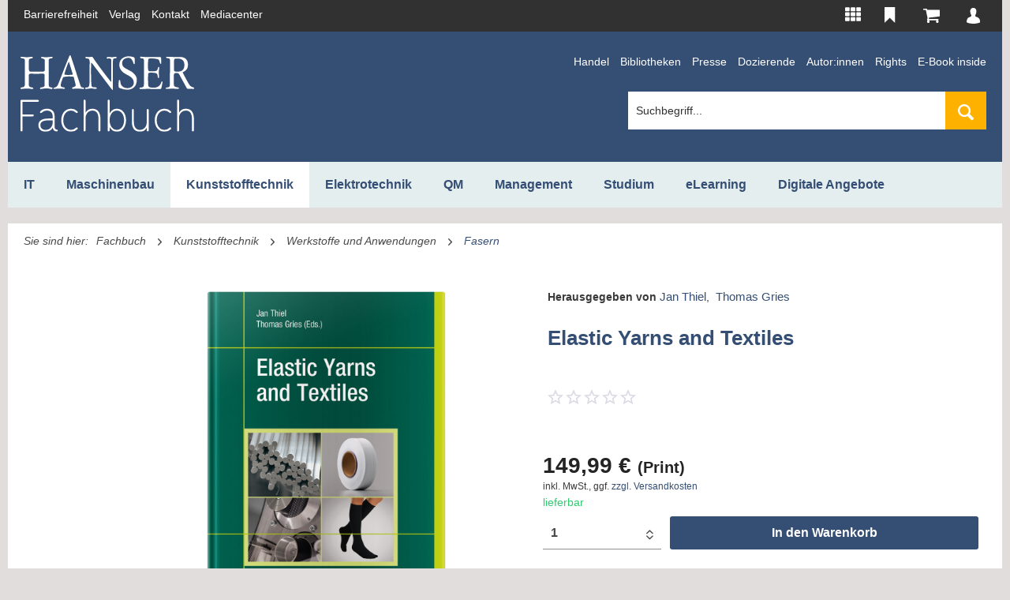

--- FILE ---
content_type: text/html; charset=UTF-8
request_url: https://www.hanser-fachbuch.de/fachbuch/artikel/9781569901618
body_size: 23121
content:
<!DOCTYPE html> <html class="no-js" lang="de" itemscope="itemscope" itemtype="http://schema.org/WebPage"> <head> <meta charset="utf-8"><script type="text/javascript" data-cmp-ab="1" src="https://cdn.consentmanager.net/delivery/autoblock/161867.js" data-cmp-id="161867" data-cmp-host="delivery.consentmanager.net" data-cmp-cdn="cdn.consentmanager.net" data-cmp-codesrc="3"></script> <meta name="google-site-verification" content="i6Z9tEcJlbDFTWslccI_9SLqd8SAiRKgptkdXo1Vn-Y" /> <meta name="author" content="" /> <meta name="robots" content="index,follow" /> <meta name="revisit-after" content="15 days" /> <meta name="keywords" content="cloth, clothing, compression, elasticity, fiber, fibers, fibres, material, processing, recycling, stretch" /> <meta name="description" content="Elasticity is the ability of a material to be stretched under tensile load and to return to its original starting position on re..." /> <meta property="og:type" content="product" /> <meta property="og:site_name" content="Hanser Fachbuch Shop" /> <meta property="og:url" content="https://www.hanser-fachbuch.de/fachbuch/artikel/9781569901618" /> <meta property="og:title" content="Elastic Yarns and Textiles| Hanser Fachbuch" /> <meta property="og:description" content="Elastic Yarns and Textiles von ✔ ▶ Jetzt online bestellen!!!" /> <meta property="og:image" content="https://res.cloudinary.com/literaturverlage/image/upload/MAM/Image/ARTK_CT0_9781569901618_0001.jpg" /> <meta property="product:brand" content="Hanser" /> <meta property="product:price" content="149.99" /> <meta property="product:product_link" content="https://www.hanser-fachbuch.de/fachbuch/artikel/9781569901618" /> <meta name="twitter:card" content="product" /> <meta name="twitter:site" content="Hanser Fachbuch Shop" /> <meta name="twitter:title" content="Elastic Yarns and Textiles| Hanser Fachbuch" /> <meta name="twitter:description" content="Elastic Yarns and Textiles von ✔ ▶ Jetzt online bestellen!!!" /> <meta name="twitter:image" content="https://res.cloudinary.com/literaturverlage/image/upload/MAM/Image/ARTK_CT0_9781569901618_0001.jpg" /> <meta itemprop="copyrightHolder" content="Hanser Fachbuch Shop" /> <meta itemprop="copyrightYear" content="2014" /> <meta itemprop="isFamilyFriendly" content="True" /> <meta itemprop="image" content="https://www.hanser-fachbuch.de/media/vector/94/2b/fc/hanser-fachbuch-ffffff.svg" /> <meta name="viewport" content="width=device-width, initial-scale=1.0"> <meta name="mobile-web-app-capable" content="yes"> <meta name="apple-mobile-web-app-title" content="Hanser Fachbuch Shop"> <meta name="apple-mobile-web-app-capable" content="yes"> <meta name="apple-mobile-web-app-status-bar-style" content="default"> <link rel="alternate" hreflang="de-DE" href="https://www.hanser-fachbuch.de/fachbuch/artikel/9781569901618" /> <link rel="alternate" hreflang="en-GB" href="https://www.hanser-fachbuch.de/en/fachbuch/artikel/9781569901618" /> <link rel="apple-touch-icon-precomposed" href="https://www.hanser-fachbuch.de/media/image/63/54/8c/favicon.png"> <link rel="shortcut icon" href="https://www.hanser-fachbuch.de/media/unknown/61/7a/55/faviconJZ7uAw8xAqB9g.ico"> <meta name="msapplication-navbutton-color" content="#354e74" /> <meta name="application-name" content="Hanser Fachbuch Shop" /> <meta name="msapplication-starturl" content="https://www.hanser-fachbuch.de/" /> <meta name="msapplication-window" content="width=1024;height=768" /> <meta name="msapplication-TileImage" content="https://www.hanser-fachbuch.de/media/image/63/54/8c/favicon.png"> <meta name="msapplication-TileColor" content="#354e74"> <meta name="theme-color" content="#354e74" /> <link rel="canonical" href="https://www.hanser-fachbuch.de/fachbuch/artikel/9781569901618" /> <title itemprop="name">Elastic Yarns and Textiles | Hanser-Fachbuch </title>  <script type="text/javascript">
var et_pagename = "detail_index_elasticyarnsandtextiles%28Id%3A+12663%29";
var et_areas = "Deutsch%2FFachbuch%2FKunststofftechnik%2FWerkstoffe+und+Anwendungen";
window.etrackerReady = false;
function _etrackerOnReady() {
window.etrackerReady = true;
}
</script> <script id="_etLoader" data-block-cookies="true" type="text/javascript" charset="UTF-8" data-secure-code="aSVrFs" src="//code.etracker.com/code/e.js" data-plugin-version="Shopware_1.4.2" async></script>  <link href="/web/cache/1765809028_d53405c82fad815d1608b595d30401af.css" media="all" rel="stylesheet" type="text/css" /> <link rel="stylesheet" href="https://use.fontawesome.com/releases/v5.8.1/css/all.css" integrity="sha384-50oBUHEmvpQ+1lW4y57PTFmhCaXp0ML5d60M1M7uH2+nqUivzIebhndOJK28anvf" crossorigin="anonymous"> </head> <body class="is--ctl-detail is--act-index is--parentcat- is--cat- is--cat- is--fachbuch-category mobile-menu--m mobile-menu--l" > <input type="hidden" id="jsLoadMethod" value="async"> <script type="text/javascript">
function initEtrackerCookieConsent() {
if(typeof OneTrust === 'undefined') {
window.setTimeout( function() { initEtrackerCookieConsent(); }, 50);
return;
}
function etrackerSetCookieConsent() {
var groups = OnetrustActiveGroups.split(',');
if (groups.includes('2'))
_etracker.enableCookies('https://hanser-kundencenter-stg.sternwald.net/');
else
_etracker.disableCookies('https://hanser-kundencenter-stg.sternwald.net/');
};
OneTrust.OnConsentChanged(etrackerSetCookieConsent);
}
initEtrackerCookieConsent();
</script> <div class="cleverlivenotes--datacontainer" data-geturl="https://www.hanser-fachbuch.de/cleverLivenotes" data-updateurl="https://www.hanser-fachbuch.de/cleverLivenotes/ajaxUpdate" data-deleteurl="https://www.hanser-fachbuch.de/cleverLivenotes/ajaxDelete/sDelete/xx" data-savedtext="gemerkt" data-deletetext="gelöscht"></div> <div class="page-wrap"> <noscript class="noscript-main"> <div class="alert is--warning"> <div class="alert--icon"> <i class="icon--element icon--warning"></i> </div> <div class="alert--content"> Um Hanser&#x20;Fachbuch&#x20;Shop in vollem Umfang nutzen zu k&ouml;nnen, empfehlen wir Ihnen Javascript in Ihrem Browser zu aktiveren. </div> </div> </noscript> <span class="etracker--details" data-article-url="https://www.hanser-fachbuch.de/SwagETracker/getArticleInfo" data-etracker="{&quot;pageName&quot;:&quot;detail_index_elasticyarnsandtextiles%28Id%3A+12663%29&quot;,&quot;areas&quot;:&quot;Deutsch%2FFachbuch%2FKunststofftechnik%2FWerkstoffe+und+Anwendungen&quot;,&quot;accountKey&quot;:&quot;aSVrFs&quot;,&quot;customAttributes&quot;:&quot;&quot;,&quot;customTrackingDomain&quot;:null,&quot;trackingDomain&quot;:&quot;\/\/code.etracker.com&quot;,&quot;events&quot;:[{&quot;name&quot;:&quot;viewProduct&quot;,&quot;information&quot;:{&quot;id&quot;:&quot;12663&quot;,&quot;name&quot;:&quot;Elastic Yarns and Textiles&quot;,&quot;category&quot;:[&quot;Deutsch&quot;,&quot;Fachbuch&quot;,&quot;Kunststofftechnik&quot;,&quot;Werkstoffe und Anwendungen&quot;],&quot;price&quot;:&quot;140.18&quot;,&quot;currency&quot;:&quot;EUR&quot;,&quot;variants&quot;:{}},&quot;type&quot;:&quot;send&quot;,&quot;attachId&quot;:null},{&quot;name&quot;:&quot;insertToBasket&quot;,&quot;information&quot;:{&quot;id&quot;:&quot;12663&quot;,&quot;name&quot;:&quot;Elastic Yarns and Textiles&quot;,&quot;category&quot;:[&quot;Deutsch&quot;,&quot;Fachbuch&quot;,&quot;Kunststofftechnik&quot;,&quot;Werkstoffe und Anwendungen&quot;],&quot;price&quot;:&quot;140.18&quot;,&quot;currency&quot;:&quot;EUR&quot;,&quot;variants&quot;:{}},&quot;type&quot;:&quot;attach&quot;,&quot;attachId&quot;:&quot;basketButton&quot;},{&quot;name&quot;:&quot;insertToWatchlist&quot;,&quot;information&quot;:{&quot;id&quot;:&quot;12663&quot;,&quot;name&quot;:&quot;Elastic Yarns and Textiles&quot;,&quot;category&quot;:[&quot;Deutsch&quot;,&quot;Fachbuch&quot;,&quot;Kunststofftechnik&quot;,&quot;Werkstoffe und Anwendungen&quot;],&quot;price&quot;:&quot;140.18&quot;,&quot;currency&quot;:&quot;EUR&quot;,&quot;variants&quot;:{}},&quot;type&quot;:&quot;attach&quot;,&quot;attachId&quot;:&quot;watchlistButton&quot;}],&quot;signalize&quot;:&quot;&quot;,&quot;searchCount&quot;:&quot;0&quot;,&quot;searchterm&quot;:&quot;&quot;,&quot;pluginVersion&quot;:&quot;Shopware_1.4.2&quot;}" data-debugJs="0"></span> <div class="container"> <div class="container"> <div class="secondMenu"> <ul class="secondMenuList"> <li> <a href="https://www.hanser-fachbuch.de/barrierefreiheit" target="_blank" rel="nofollow noopener" title="Barrierefreiheits-Disclaimer">Barrierefreiheit</a> </li> <li> <a href="https://www.hanser.de/" target="_blank" rel="nofollow noopener">Verlag</a> </li> <li> <a href="mailto:fachbuch@hanser.de">Kontakt</a> </li> <li> <a href="https://www.hanser-mediacenter.de/" target="_blank" rel="nofollow noopener">Mediacenter</a> </li> </ul> <nav class="shop--navigation block-group"> <ul class="navigation--list block-group" role="menubar"> <li class="navigation--entry entry--menu-left" role="menuitem"> <a class="entry--link entry--trigger btn is--icon-left" href="#offcanvas--left" data-offcanvas="true" data-offCanvasSelector=".sidebar-main"> <i class="icon--menu"></i> Menü </a> </li>  <li class="navigation--entry entry-portals" role="menuitem" data-offcanvas="true" data-offcanvasselector=".portals-content" title="HANSER Produktwelt"> <img src="https://www.hanser-fachbuch.de/themes/Frontend/Hanser/frontend/_public/src/img/icons/Portale.svg" class="top-bar-icon top-bar-icon-white"> <img src="https://www.hanser-fachbuch.de/themes/Frontend/Hanser/frontend/_public/src/img/icons/Portale-solid.svg" class="top-bar-icon top-bar-icon-hover"> <nav class="column--navigation column--content portals-content navigation--entry entry--portals"> <ul class="navigation--list subnav-portals" role="menu"> <li> <a href="https://www.form-werkzeug.de/" target="_blank" title="Form + Werkzeug" rel="nofollow noopener"> <img src="https://www.hanser-fachbuch.de/themes/Frontend/Hanser/frontend/_public/src/img/portals/L41Logos_Portalslider_F+W.png" class="portal-logo portal-logo-colored blocked--link" /> </a> </li> <li> <a href="https://www.hanser-automotive.de/" target="_blank" title="automotive" rel="nofollow noopener"> <img src="https://www.hanser-fachbuch.de/themes/Frontend/Hanser/frontend/_public/src/img/portals/L31-Logos_Portalslider_automotive.png" class="portal-logo portal-logo-colored blocked--link" /> </a> </li> <li> <a href="https://www.kunststoffe.de/" target="_blank" title="Kunststoffe" rel="nofollow noopener"> <img src="https://www.hanser-fachbuch.de/themes/Frontend/Hanser/frontend/_public/src/img/portals/L11-Logos_Portalslider_KU.png" class="portal-logo portal-logo-colored blocked--link" /> </a> </li> <li> <a href="https://en.kunststoffe.de/plastics-insights" target="_blank" title="Kunststoffe International" rel="nofollow noopener"> <img src="https://www.hanser-fachbuch.de/themes/Frontend/Hanser/frontend/_public/src/img/portals/PlasticsInsights_Logo_red.png" class="portal-logo portal-logo-colored blocked--link" /> </a> </li> <li> <a href="https://www.qz-online.de/" target="_blank" title="QZ online" rel="nofollow noopener"> <img src="https://www.hanser-fachbuch.de/themes/Frontend/Hanser/frontend/_public/src/img/portals/L61-Logos_Portalslider_QZ.png" class="portal-logo portal-logo-colored blocked--link" /> </a> </li> <li> <a href="https://www.werkstatt-betrieb.de/" target="_blank" title="Werkstatt und Betrieb" rel="nofollow noopener"> <img src="https://www.hanser-fachbuch.de/themes/Frontend/Hanser/frontend/_public/src/img/portals/L51-Logos_Portalslider_WB.png" class="portal-logo portal-logo-colored blocked--link" /> </a> </li> <li> <a href="https://www.hanser-esolutions.de/" target="_blank" title="eLibrary" rel="nofollow noopener"> <img src="https://www.hanser-fachbuch.de/themes/Frontend/Hanser/frontend/_public/src/img/portals/Logo_Hanser_eSolutions.png" class="portal-logo portal-logo-colored blocked--link" /> </a> </li> <li> <a href="https://www.hanser-fachbuch.de/" target="_blank" title="Hanser Fachbuch"> <img src="https://www.hanser-fachbuch.de/themes/Frontend/Hanser/frontend/_public/src/img/portals/L71-Logos_Portalslider_FB.png" class="portal-logo portal-logo-colored blocked--link" /> </a> </li> <li> <a href="https://hanser-ecampus.de/" target="_blank" title="eCampus" rel="nofollow noopener"> <img src="https://www.hanser-fachbuch.de/themes/Frontend/Hanser/frontend/_public/src/img/portals/L81-Logos_Portalslider_eCampus.png" class="portal-logo portal-logo-colored blocked--link" /> </a> </li> <li> <a href="https://www.hanser-elibrary.com/" target="_blank" title="eLibrary" rel="nofollow noopener"> <img src="https://www.hanser-fachbuch.de/themes/Frontend/Hanser/frontend/_public/src/img/portals/L111-Logos_Portalslider_elibrary.png" class="portal-logo portal-logo-colored blocked--link" /> </a> </li> </ul> </nav> </li> <li class="navigation--entry entry--notepad" role="menuitem"> <a href="https://www.hanser-fachbuch.de/bookmark" title=" Bitte loggen Sie sich ein, um Ihre Merkliste zu sehen" class="btn"> <img src="https://www.hanser-fachbuch.de/themes/Frontend/Hanser/frontend/_public/src/img/icons/Merken.svg" class="top-bar-icon top-bar-icon-white"> <img src="https://www.hanser-fachbuch.de/themes/Frontend/Hanser/frontend/_public/src/img/icons/merken_solid-kc.svg" class="top-bar-icon top-bar-icon-hover"> </a> </li> <li class="navigation--entry entry--cart" role="menuitem"> <a class="btn is--icon-left cart--link" href="https://www.hanser-fachbuch.de/checkout/cart" title="Warenkorb"> <span class="cart--display"> Warenkorb </span> <span class="badge is--primary is--minimal cart--quantity is--hidden">0</span> <?xml version="1.0" encoding="UTF-8"?> <svg class="cart-svg" width="22px" height="18px" viewBox="0 0 22 18" version="1.1" xmlns="http://www.w3.org/2000/svg" xmlns:xlink="http://www.w3.org/1999/xlink"> <!-- Generator: Sketch 52.5 (67469) - http://www.bohemiancoding.com/sketch --> <title>Warenkorb</title> <desc>Created with Sketch.</desc> <defs> <path d="M7.15978644,14.8056546 C7.15978644,15.2064393 7.01805012,15.5537888 6.73457546,15.8468741 C6.45109478,16.1391717 6.11595371,16.2857143 5.72833032,16.2857143 C5.33992511,16.2857143 5.004764,16.1391654 4.72130337,15.8468741 C4.43782269,15.5537681 4.29609238,15.2064393 4.29609238,14.8056546 C4.29609238,14.4048698 4.43782871,14.0575203 4.72130337,13.7644351 C5.00478404,13.4713291 5.33992511,13.3247865 5.72833032,13.3247865 C6.11595371,13.3247865 6.45111483,13.4713353 6.73457546,13.7644351 C7.01805613,14.057541 7.15978644,14.4048698 7.15978644,14.8056546 Z M17.1831467,14.8056546 C17.1831467,15.2064393 17.0414103,15.5537888 16.7579357,15.8468741 C16.474455,16.1391717 16.1393139,16.2857143 15.7516906,16.2857143 C15.3632853,16.2857143 15.0281242,16.1391654 14.7446636,15.8468741 C14.4611829,15.5537681 14.3194526,15.2064393 14.3194526,14.8056546 C14.3194526,14.4048698 14.4611889,14.0575203 14.7446636,13.7644351 C15.0281443,13.4713291 15.3632853,13.3247865 15.7516906,13.3247865 C16.1393139,13.3247865 16.4744751,13.4713353 16.7579357,13.7644351 C17.0414164,14.057541 17.1831467,14.4048698 17.1831467,14.8056546 Z M18.6153846,2.2210223 L18.6153846,8.14283642 C18.6153846,8.3282491 18.5535224,8.49180268 18.4305779,8.63430346 C18.3076354,8.77761468 18.1564991,8.86019051 17.9771812,8.88367464 L6.29836283,10.2941111 C6.39546513,10.7572438 6.44401428,11.0268656 6.44401428,11.1037642 C6.44401428,11.2276435 6.35474423,11.4745979 6.17542832,11.8446024 L16.4674146,11.8446024 C16.6608334,11.8446024 16.8291978,11.9174716 16.9709281,12.0640225 C17.1126644,12.2105714 17.1831427,12.3838461 17.1831427,12.5846323 C17.1831427,12.7854185 17.1126664,12.9586994 16.9709281,13.105242 C16.8291918,13.2517909 16.6608254,13.3246621 16.4674146,13.3246621 L5.0117162,13.3246621 C4.81829742,13.3246621 4.64993303,13.2517929 4.50820272,13.105242 C4.36646639,12.9586932 4.29598814,12.7854185 4.29598814,12.5846323 C4.29598814,12.4996168 4.32574549,12.3781689 4.38525819,12.2202863 C4.44477289,12.0624016 4.50506942,11.9231385 4.56458212,11.8041218 C4.62409682,11.6842927 4.70396897,11.5304582 4.80498239,11.3409891 C4.90599982,11.1523368 4.96316304,11.0381828 4.97804172,11.0001273 L2.99842807,1.48086808 L0.716509883,1.48086808 C0.522307278,1.48086808 0.354726718,1.40718844 0.212996405,1.2606396 C0.0712600772,1.11409077 0,0.940816041 0,0.740029855 C0,0.540043746 0.0712600772,0.366771091 0.212996405,0.220228474 C0.354732732,0.0736796383 0.522317301,0 0.716509883,0 L3.5801839,0 C3.6992113,0 3.8057095,0.0250987914 3.89888666,0.0752984471 C3.99207184,0.125498103 4.06489756,0.185412684 4.116574,0.254233823 C4.16904028,0.323865403 4.21759143,0.418595774 4.26222545,0.537618642 C4.30686148,0.657447804 4.33661683,0.757847116 4.3514955,0.838808284 C4.36637378,0.919773599 4.38751745,1.03312753 4.41335768,1.17967014 C4.4391999,1.32621898 4.45642605,1.42661622 4.46347448,1.48085979 L17.8987865,1.48085979 C18.0929891,1.48085979 18.2605697,1.55372898 18.4023,1.70027989 C18.5440363,1.84682873 18.6152964,2.02010346 18.6152964,2.22088964 L18.6153846,2.2210223 Z" id="path-wk"></path> </defs> <g id="Symbols" stroke="none" stroke-width="1" fill="none" fill-rule="evenodd"> <g id="Top-Bar-KC" transform="translate(-1008.000000, -11.000000)"> <g id="Group" transform="translate(968.037259, 6.000000)"> <g id="Icons/Cart" transform="translate(39.962741, 5.000000)"> <g id="Color/ES-Blue" transform="translate(0.846154, 0.857143)"> <mask id="mask-2" fill="white"> <use xlink:href="#path-wk"></use> </mask> <use id="Mask" fill="#5B5B6E" fill-rule="nonzero" xlink:href="#path-wk"></use> <g id="Color/White" mask="url(#mask-2)" fill="#FFFFFF"> <g transform="translate(-30.461538, -34.285714)" id="Rectangle"> <rect x="0" y="0" width="85" height="86"></rect> </g> </g> </g> </g> </g> </g> </g> </svg> </a> <div class="ajax-loader">&nbsp;</div> </li> <li class="navigation--entry entry--account with-slt" role="menuitem" data-offcanvas="true" data-offCanvasSelector=".account--dropdown-navigation" title="Kundenkonto" > <a href="https://www.hanser-fachbuch.de/account" class="btn is--icon-left entry--link account--link"> <?xml version="1.0" encoding="UTF-8"?> <svg class="user-svg" width="14px" height="16px" viewBox="0 0 14 16" version="1.1" xmlns="http://www.w3.org/2000/svg" xmlns:xlink="http://www.w3.org/1999/xlink"> <!-- Generator: Sketch 52.5 (67469) - http://www.bohemiancoding.com/sketch --> <desc>Created with Sketch.</desc> <defs> <path d="M53.9967016,50.766758 C53.6214251,49.8769592 51.3279517,49.1056928 51.3279517,49.1056928 C50.4718807,48.7840768 50.2108779,48.4626219 50.1311731,48.2983513 C50.1224177,48.2782201 50.1154737,48.2606657 50.1092845,48.2450439 C50.1092845,48.2427892 50.1092845,48.2403735 50.1092845,48.2381188 C50.1092845,48.2381188 50.1040011,48.2184707 50.0958494,48.187066 C50.0958494,48.1867439 50.0958494,48.1862608 50.0958494,48.1862608 C50.0958494,48.1864218 50.0956985,48.1864218 50.0956985,48.1865829 C50.062941,48.0598369 49.9811229,47.7361273 49.9811229,47.6560856 C49.9811229,47.6560856 49.9767452,47.6821756 49.967084,47.7272695 C49.9610458,47.6483552 49.9592343,47.5646095 49.963914,47.4747438 C49.963914,47.4747438 49.956819,47.4829573 49.9435349,47.4976128 C50.2277849,47.1091613 50.4587475,46.6646645 50.6119678,46.2124373 C50.8728196,45.9343047 51.0062646,45.2575744 51.0062646,45.2575744 C51.179562,44.7398 51.1288409,44.4751956 51.0491361,44.3416855 C51.073591,44.2632543 51.4891727,42.8904678 50.9019541,41.83205 C50.9019541,41.83205 50.693182,40.8309659 49.5883356,40.385986 C48.5668168,39.7187576 47.0445773,40.1191268 47.0445773,40.1191268 C45.189178,40.4528215 44.791862,42.7814373 44.791862,42.7814373 C44.6812113,43.8446865 44.9482523,44.5098212 44.959423,44.5370386 C44.8643208,44.7887591 45.0367125,45.4469687 45.0367125,45.4469687 C45.0958872,45.8486263 45.2800534,45.9713461 45.3337937,45.9992076 C45.4628611,46.4983003 45.685823,46.9843479 45.966601,47.4066198 C45.9646386,47.4045262 45.9626761,47.4025936 45.9607137,47.4003389 C45.9607137,47.4003389 45.9916597,47.5638042 45.963129,47.7923336 C45.9590532,47.7689814 45.9569398,47.7551311 45.9569398,47.7551311 C45.9569398,47.848862 45.8506668,48.1898039 45.8370808,48.2334483 C45.8360241,48.2360251 45.8349674,48.2381188 45.8339107,48.2405345 C45.7475639,48.3630932 45.661821,48.4745395 45.5768328,48.576645 C44.8854546,49.1462773 43.2241846,49.6843439 43.2241846,49.6843439 C42.5012567,49.9808361 42.19542,50.4256551 42.19542,50.4256551 C41.1251425,52.1161924 41,53.8054413 41,53.8054413 C41.013737,54.6656071 41.3613885,54.7546675 41.3613885,54.7546675 C43.8218192,55.926142 47.7368612,55.9950713 47.7368612,55.9950713 C51.6983976,56.0842927 54.5250473,54.9326272 54.5250473,54.9326272 C54.9436481,54.6507905 54.9558755,54.4285421 54.9558755,54.4285421 C55.2476734,51.7295124 53.9967016,50.766758 53.9967016,50.766758 Z" id="path-user"></path> </defs> <g id="Symbols" stroke="none" stroke-width="1" fill="none" fill-rule="evenodd"> <g id="Top-Bar-KC" transform="translate(-1058.000000, -12.000000)"> <g id="Group" transform="translate(968.037259, 6.000000)"> <g id="Icons/User" transform="translate(89.962741, 6.000000)"> <g id="Color/White" transform="translate(-41.000000, -40.000000)"> <mask id="mask-2" fill="white"> <use xlink:href="#path-user"></use> </mask> <use id="Mask" fill="#FFFFFF" fill-rule="nonzero" xlink:href="#path-user"></use> <g mask="url(#mask-2)" fill="#FFFFFF" id="Rectangle"> <rect x="0" y="0" width="100" height="100"></rect> </g> </g> </g> </g> </g> </g> </svg> <span class="account--display"> Mein Konto </span> </a> <div class="account--dropdown-navigation"> <div class="navigation--smartphone"> <div class="entry--close-off-canvas"> <a href="#close-account-menu" class="account--close-off-canvas" title="Menü schließen"> Menü schließen <i class="icon--arrow-right"></i> </a> </div> </div> <div class="panel account--menu is--personalized"> <div class="account--menu-container"> <ul class="sidebar--navigation navigation--list is--level0 show--active-items"> <li class="navigation--entry"> <span class="navigation--signin"> <a href="https://www.hanser-fachbuch.de/account#hide-registration" class="blocked--link btn is--primary navigation--signin-btn" data-collapseTarget="#registration" data-action="close"> Anmelden </a> <span class="navigation--register"> oder <a href="https://www.hanser-fachbuch.de/account#show-registration" class="blocked--link" data-collapseTarget="#registration" data-action="open"> registrieren </a> </span> </span> </li> <li class="navigation--entry"> <a href="https://www.hanser-fachbuch.de/account" title="Übersicht" class="navigation--link"> Übersicht </a> </li> <li class="navigation--entry"> <a href="https://www.hanser-fachbuch.de/account/profile" title="Persönliche Daten" class="navigation--link" rel="nofollow"> Persönliche Daten </a> </li> <li class="navigation--entry"> <a href="https://www.hanser-fachbuch.de/address/index/sidebar/" title="Adressen" class="navigation--link" rel="nofollow"> Adressen </a> </li> <li class="navigation--entry"> <a href="https://www.hanser-fachbuch.de/account/payment" title="Zahlungsarten" class="navigation--link" rel="nofollow"> Zahlungsarten </a> </li> <li class="navigation--entry"> <a href="https://www.hanser-fachbuch.de/hanser/newsletter" title="Newsletter" class="navigation--link" rel="nofollow"> Newsletter </a> </li> <li class="navigation--entry"> <a href="https://www.hanser-fachbuch.de/account/orders" title="Bestellungen" class="navigation--link" rel="nofollow"> Bestellungen </a> </li> <li class="navigation--entry dgq-bib"> <a href="https://www.hanser-fachbuch.de/account/downloads" title="Sofortdownloads" class="navigation--link" rel="nofollow"> Sofortdownloads </a> </li> <li class="navigation--entry account--merkliste"> <a href="https://www.hanser-fachbuch.de/bookmark" title="Merkliste" class="navigation--link" rel="nofollow"> Merkliste </a> </li> </ul> </div> </div> </div> </li>  </ul> </nav> </div> <header class="header-main"> <div class="container header--navigation"> <div class="logo-main block-group" role="banner"> <div class="logo--shop block logo-fachbuch"> <a class="logo--link" href="https://www.hanser-fachbuch.de/" title="Hanser Fachbuch Shop - zur Startseite wechseln"> <picture> <source srcset="https://www.hanser-fachbuch.de/media/vector/94/2b/fc/hanser-fachbuch-ffffff.svg" media="(min-width: 78.75em)"> <source srcset="https://www.hanser-fachbuch.de/media/vector/94/2b/fc/hanser-fachbuch-ffffff.svg" media="(min-width: 64em)"> <source srcset="https://www.hanser-fachbuch.de/media/vector/94/2b/fc/hanser-fachbuch-ffffff.svg" media="(min-width: 48em)"> <img srcset="https://www.hanser-fachbuch.de/media/vector/94/2b/fc/hanser-fachbuch-ffffff.svg" alt="Hanser Fachbuch Shop - zur Startseite wechseln" /> </picture> </a> </div> </div> <div class="secondMenu fachbuchsecondMenu"> <ul class="secondMenuList"> <li> <a href="/fachbuch/handel">Handel</a> </li> <li> <a href="/fachbuch/bibliotheken">Bibliotheken</a> </li> <li> <a href="/fachbuch/presse">Presse</a> </li> <li> <a href="/fachbuch/dozierende">Dozierende</a> </li> <li> <a href="/fachbuch/autor_innen">Autor:innen</a> </li> <li> <a href="/fachbuch/rights">Rights</a> </li> <li> <a href="https://fachbuch.hanser-ebooks.de/service/ebookinside/" target="_blank" rel="nofollow noopener">E-Book inside</a> </li> </ul> <li class="navigation--entry entry--search" role="menuitem" data-search="true" aria-haspopup="true" data-minLength="1"> <a class="btn entry--link entry--trigger" href="#show-hide--search" title="Suche anzeigen / schließen" aria-label="Suche anzeigen / schließen"> <i class="icon--search"></i> <span class="search--display">Suchen</span> </a> <form action="/search" method="get" class="main-search--form"> <input type="search" name="sSearch" aria-label="Suchbegriff..." class="main-search--field" autocomplete="off" autocapitalize="off" placeholder="Suchbegriff..." maxlength="120" /> <button type="submit" class="main-search--button" aria-label="Suchen"> <i class="icon--search"></i> <span class="main-search--text">Suchen</span> </button> <div class="form--ajax-loader">&nbsp;</div> </form> <div class="main-search--results"></div> </li> <div class="container--ajax-cart" data-collapse-cart="true" data-displayMode="offcanvas"></div> </div> </header> <nav class="navigation-main"> <div class="container" data-menu-scroller="true" data-listSelector=".navigation--list.container" data-viewPortSelector=".navigation--list-wrapper"> <div class="navigation--list-wrapper"> <ul class="navigation--list container" role="menubar" itemscope="itemscope" itemtype="http://schema.org/SiteNavigationElement"> <li class="navigation--entry subcat-id-28" role="menuitem"><a href="https://www.hanser-fachbuch.de/it-grundlagen" title="IT" class="navigation--link itemprop="url""><span>IT</span></a></li><li class="navigation--entry subcat-id-31" role="menuitem"><a href="https://www.hanser-fachbuch.de/fachbuch/maschinenbau" title="Maschinenbau" class="navigation--link itemprop="url""><span>Maschinenbau</span></a></li><li class="navigation--entry is--active subcat-id-34" role="menuitem"><a href="https://www.hanser-fachbuch.de/fachbuch/kunststofftechnik" title="Kunststofftechnik" class="navigation--link is--active itemprop="url""><span>Kunststofftechnik</span></a></li><li class="navigation--entry subcat-id-37" role="menuitem"><a href="https://www.hanser-fachbuch.de/fachbuch/elektrotechnik" title="Elektrotechnik" class="navigation--link itemprop="url""><span>Elektrotechnik</span></a></li><li class="navigation--entry subcat-id-40" role="menuitem"><a href="https://www.hanser-fachbuch.de/qualitaetsmanagement-buch" title="QM" class="navigation--link itemprop="url""><span>QM</span></a></li><li class="navigation--entry subcat-id-43" role="menuitem"><a href="https://www.hanser-fachbuch.de/management-buecher" title="Management" class="navigation--link itemprop="url""><span>Management</span></a></li><li class="navigation--entry subcat-id-46" role="menuitem"><a href="https://www.hanser-fachbuch.de/fachbuch/studium" title="Studium" class="navigation--link itemprop="url""><span>Studium</span></a></li><li class="navigation--entry subcat-id-701" role="menuitem"><a href="https://www.hanser-fachbuch.de/fachbuch/elearning" title="eLearning" class="navigation--link itemprop="url""><span>eLearning</span></a></li><li class="navigation--entry subcat-id-650" role="menuitem"><a href="https://www.hanser-fachbuch.de/digitale-angebote" title="Digitale Angebote" class="navigation--link itemprop="url""><span>Digitale Angebote</span></a></li><li class="navigation--entry subcat-id-49 display-none-768" role="menuitem"><a href="https://www.hanser-fachbuch.de/fachbuch/bibliotheken" title="Bibliotheken" class="navigation--link itemprop="url""><span>Bibliotheken</span></a></li><li class="navigation--entry subcat-id-52 display-none-768" role="menuitem"><a href="https://www.hanser-fachbuch.de/fachbuch/dozierende" title="Dozierende" class="navigation--link itemprop="url""><span>Dozierende</span></a></li><li class="navigation--entry subcat-id-55 display-none-768" role="menuitem"><a href="https://www.hanser-fachbuch.de/fachbuch/presse" title="Presse" class="navigation--link itemprop="url""><span>Presse</span></a></li><li class="navigation--entry subcat-id-58 display-none-768" role="menuitem"><a href="https://www.hanser-fachbuch.de/fachbuch/handel" title="Handel" class="navigation--link itemprop="url""><span>Handel</span></a></li><li class="navigation--entry subcat-id-61 display-none-768" role="menuitem"><a href="https://www.hanser-fachbuch.de/fachbuch/autor-innen" title="Autor_innen" class="navigation--link itemprop="url""><span>Autor_innen</span></a></li><li class="navigation--entry subcat-id-719 display-none-768" role="menuitem"><a href="https://www.hanser-fachbuch.de/barrierefreiheit" title="Barrierefreiheit" class="navigation--link itemprop="url""><span>Barrierefreiheit</span></a></li><li class="navigation--entry subcat-id-64 display-none-768" role="menuitem"><a href="https://www.hanser-fachbuch.de/fachbuch/rights" title="Rights" class="navigation--link itemprop="url""><span>Rights</span></a></li><li class="navigation--entry subcat-id-70 display-none-768" role="menuitem"><a href="https://www.hanser-fachbuch.de/fachbuch/special" title="Special" class="navigation--link itemprop="url""><span>Special</span></a></li><li class="navigation--entry subcat-id-596 display-none-768" role="menuitem"><a href="https://www.hanser-fachbuch.de/fachbuch/faq" title="FAQ " class="navigation--link itemprop="url""><span>FAQ </span></a></li><li class="navigation--entry subcat-id-652 display-none-768" role="menuitem"><a href="https://www.hanser-fachbuch.de/faq---en" title="FAQ EN" class="navigation--link itemprop="url""><span>FAQ EN</span></a></li> </ul> </div> <div class="advanced-menu" data-advanced-menu="true" data-hoverDelay="250"> <div class="menu--container" > <div class="content--wrapper has--content"> <ul class="menu--list menu--level-0 columns--4" style="width: 100%;"> <ul class="fb-subcategory"> <li class="menu--list-item item--level-0"><a href="https://www.hanser-fachbuch.de/programmieren-lernen" class="menu--list-item-link">Programmierung</a></li> <li class="menu--list-item item--level-1"> <a href="https://www.hanser-fachbuch.de/fachbuch/it/programmierung/allgemein" class="menu--list-item-link">Allgemein</a> </li> <li class="menu--list-item item--level-1"> <a href="https://www.hanser-fachbuch.de/java-grundlagen-fachbuecher" class="menu--list-item-link">Java, Scala & Co.</a> </li> <li class="menu--list-item item--level-1"> <a href="https://www.hanser-fachbuch.de/c-buch" class="menu--list-item-link">Microsoft-Sprachen</a> </li> <li class="menu--list-item item--level-1"> <a href="https://www.hanser-fachbuch.de/c-buch-" class="menu--list-item-link">C/C++</a> </li> <li class="menu--list-item item--level-1"> <a href="https://www.hanser-fachbuch.de/php-buch" class="menu--list-item-link">PHP</a> </li> <li class="menu--list-item item--level-1"> <a href="https://www.hanser-fachbuch.de/python-buch" class="menu--list-item-link">Weitere Sprachen</a> </li> <li class="menu--list-item item--level-1"> <a href="https://www.hanser-fachbuch.de/game-design-buch" class="menu--list-item-link">Spiele programmieren</a> </li> <li class="menu--list-item item--level-1"> <a href="https://www.hanser-fachbuch.de/3d-druck-buch" class="menu--list-item-link">Makers</a> </li> </ul> <ul class="fb-subcategory"> <li class="menu--list-item item--level-0"><a href="https://www.hanser-fachbuch.de/office-buch" class="menu--list-item-link">Web & Office</a></li> <li class="menu--list-item item--level-1"> <a href="https://www.hanser-fachbuch.de/webentwicklung-buch" class="menu--list-item-link">Web & Mobile Programming</a> </li> <li class="menu--list-item item--level-1"> <a href="https://www.hanser-fachbuch.de/cms--shopsysteme-fachliteratur" class="menu--list-item-link">CMS & Shopsysteme</a> </li> <li class="menu--list-item item--level-1"> <a href="https://www.hanser-fachbuch.de/online-marketing-buch" class="menu--list-item-link">Social Media & Marketing</a> </li> <li class="menu--list-item item--level-1"> <a href="https://www.hanser-fachbuch.de/webdesign-fachliteratur" class="menu--list-item-link">Webdesign</a> </li> <li class="menu--list-item item--level-1"> <a href="https://www.hanser-fachbuch.de/excel-grundlagen-buch" class="menu--list-item-link">Anwendersoftware</a> </li> <li class="menu--list-item item--level-1"> <a href="https://www.hanser-fachbuch.de/mediengestaltung-buch" class="menu--list-item-link">Medientechnik</a> </li> <li class="menu--list-item item--level-1"> <a href="https://www.hanser-fachbuch.de/grundlagen-der-informatik" class="menu--list-item-link">Informatik</a> </li> </ul> <ul class="fb-subcategory"> <li class="menu--list-item item--level-0"><a href="https://www.hanser-fachbuch.de/fachbuch/it/softwareentwicklung" class="menu--list-item-link">Softwareentwicklung</a></li> <li class="menu--list-item item--level-1"> <a href="https://www.hanser-fachbuch.de/softwareentwicklung-fachbuecher" class="menu--list-item-link">Allgemein</a> </li> <li class="menu--list-item item--level-1"> <a href="https://www.hanser-fachbuch.de/scrum-kanban-buecher" class="menu--list-item-link">Scrum, Kanban & Co.</a> </li> <li class="menu--list-item item--level-1"> <a href="https://www.hanser-fachbuch.de/software-architektur-buch" class="menu--list-item-link">Softwarearchitektur</a> </li> </ul> <ul class="fb-subcategory"> <li class="menu--list-item item--level-0"><a href="https://www.hanser-fachbuch.de/it-und-projektmanagement" class="menu--list-item-link">IT- und Projektmanagement</a></li> <li class="menu--list-item item--level-1"> <a href="https://www.hanser-fachbuch.de/it-projektmanagement-buch" class="menu--list-item-link">Projektmanagement</a> </li> <li class="menu--list-item item--level-1"> <a href="https://www.hanser-fachbuch.de/it-management-buch" class="menu--list-item-link">IT-Management</a> </li> </ul> <ul class="fb-subcategory"> <li class="menu--list-item item--level-0"><a href="https://www.hanser-fachbuch.de/kuenstliche-intelligenz-buch" class="menu--list-item-link">KI & Data Science</a></li> </ul> <ul class="fb-subcategory"> <li class="menu--list-item item--level-0"><a href="https://www.hanser-fachbuch.de/it-administrator-grundlagen" class="menu--list-item-link">IT-Administration</a></li> <li class="menu--list-item item--level-1"> <a href="https://www.hanser-fachbuch.de/windows-server-buch" class="menu--list-item-link">Windows Server System</a> </li> <li class="menu--list-item item--level-1"> <a href="https://www.hanser-fachbuch.de/linux-grundlagen" class="menu--list-item-link">Betriebssysteme</a> </li> <li class="menu--list-item item--level-1"> <a href="https://www.hanser-fachbuch.de/rechnernetze-buch-" class="menu--list-item-link">Netzwerke</a> </li> </ul> <ul class="fb-subcategory"> <li class="menu--list-item item--level-0"><a href="https://www.hanser-fachbuch.de/datenbank-grundlagen" class="menu--list-item-link">Datenbanken</a></li> <li class="menu--list-item item--level-1"> <a href="https://www.hanser-fachbuch.de/oracle-datenbanken-grundlagen" class="menu--list-item-link">Oracle</a> </li> <li class="menu--list-item item--level-1"> <a href="https://www.hanser-fachbuch.de/datenbanken-allgemein" class="menu--list-item-link">Datenbanken</a> </li> </ul> </ul> </div> </div> <div class="menu--container" > <div class="content--wrapper has--content"> <ul class="menu--list menu--level-0 columns--4" style="width: 100%;"> <ul class="fb-subcategory"> <li class="menu--list-item item--level-0"><a href="https://www.hanser-fachbuch.de/fachbuch/maschinenbau/grundlagen" class="menu--list-item-link">Grundlagen</a></li> <li class="menu--list-item item--level-1"> <a href="https://www.hanser-fachbuch.de/fachbuch/maschinenbau/grundlagen/maschinenbau-allgemein" class="menu--list-item-link">Maschinenbau allgemein</a> </li> <li class="menu--list-item item--level-1"> <a href="https://www.hanser-fachbuch.de/fachbuch/maschinenbau/grundlagen/technische-mechanik" class="menu--list-item-link">Technische Mechanik</a> </li> <li class="menu--list-item item--level-1"> <a href="https://www.hanser-fachbuch.de/fachbuch/maschinenbau/grundlagen/technische-thermodynamik" class="menu--list-item-link">Technische Thermodynamik</a> </li> <li class="menu--list-item item--level-1"> <a href="https://www.hanser-fachbuch.de/fachbuch/maschinenbau/grundlagen/technische-optik" class="menu--list-item-link">Technische Optik</a> </li> <li class="menu--list-item item--level-1"> <a href="https://www.hanser-fachbuch.de/fachbuch/maschinenbau/grundlagen/werkstoffe" class="menu--list-item-link">Werkstoffe</a> </li> <li class="menu--list-item item--level-1"> <a href="https://www.hanser-fachbuch.de/fachbuch/maschinenbau/grundlagen/management" class="menu--list-item-link">Management</a> </li> </ul> <ul class="fb-subcategory"> <li class="menu--list-item item--level-0"><a href="https://www.hanser-fachbuch.de/produktentwicklung-buch" class="menu--list-item-link">Produktentwicklung</a></li> </ul> <ul class="fb-subcategory"> <li class="menu--list-item item--level-0"><a href="https://www.hanser-fachbuch.de/konstruktion" class="menu--list-item-link">Konstruktion</a></li> <li class="menu--list-item item--level-1"> <a href="https://www.hanser-fachbuch.de/konstruktion-allgemein" class="menu--list-item-link">Konstruktion allgemein</a> </li> <li class="menu--list-item item--level-1"> <a href="https://www.hanser-fachbuch.de/fachbuch/maschinenbau/konstruktion/catia" class="menu--list-item-link">CATIA</a> </li> <li class="menu--list-item item--level-1"> <a href="https://www.hanser-fachbuch.de/fachbuch/maschinenbau/konstruktion/nx" class="menu--list-item-link">NX</a> </li> <li class="menu--list-item item--level-1"> <a href="https://www.hanser-fachbuch.de/fachbuch/maschinenbau/konstruktion/proengineer-creo-parametric" class="menu--list-item-link">Pro/Engineer & Creo Parametric</a> </li> <li class="menu--list-item item--level-1"> <a href="https://www.hanser-fachbuch.de/fachbuch/maschinenbau/konstruktion/solidworks" class="menu--list-item-link">SolidWorks</a> </li> <li class="menu--list-item item--level-1"> <a href="https://www.hanser-fachbuch.de/fachbuch/maschinenbau/konstruktion/inventor" class="menu--list-item-link">Inventor</a> </li> <li class="menu--list-item item--level-1"> <a href="https://www.hanser-fachbuch.de/fachbuch/maschinenbau/konstruktion/weitere-systeme" class="menu--list-item-link">Weitere Systeme</a> </li> </ul> <ul class="fb-subcategory"> <li class="menu--list-item item--level-0"><a href="https://www.hanser-fachbuch.de/fachbuch/maschinenbau/produktion" class="menu--list-item-link">Produktion</a></li> <li class="menu--list-item item--level-1"> <a href="https://www.hanser-fachbuch.de/fachbuch/maschinenbau/produktion/management-und-prozesse" class="menu--list-item-link">Management und Prozesse</a> </li> <li class="menu--list-item item--level-1"> <a href="https://www.hanser-fachbuch.de/fachbuch/maschinenbau/produktion/maschinen-und-anlagen" class="menu--list-item-link">Maschinen und Anlagen</a> </li> <li class="menu--list-item item--level-1"> <a href="https://www.hanser-fachbuch.de/fachbuch/maschinenbau/produktion/fertigungsverfahren" class="menu--list-item-link">Fertigungsverfahren</a> </li> <li class="menu--list-item item--level-1"> <a href="https://www.hanser-fachbuch.de/fachbuch/maschinenbau/produktion/logistik" class="menu--list-item-link">Logistik</a> </li> <li class="menu--list-item item--level-1"> <a href="https://www.hanser-fachbuch.de/fachbuch/maschinenbau/produktion/fabrikplanung-und-ergonomie" class="menu--list-item-link">Fabrikplanung und Ergonomie</a> </li> </ul> <ul class="fb-subcategory"> <li class="menu--list-item item--level-0"><a href="https://www.hanser-fachbuch.de/fachbuch/maschinenbau/weitere-technikgebiete" class="menu--list-item-link">Weitere Technikgebiete</a></li> <li class="menu--list-item item--level-1"> <a href="https://www.hanser-fachbuch.de/fachbuch/maschinenbau/weitere-technikgebiete/fahrzeugtechnik" class="menu--list-item-link">Fahrzeugtechnik</a> </li> <li class="menu--list-item item--level-1"> <a href="https://www.hanser-fachbuch.de/fachbuch/maschinenbau/weitere-technikgebiete/kraft-und-arbeitsmaschinen" class="menu--list-item-link">Kraft- und Arbeitsmaschinen</a> </li> <li class="menu--list-item item--level-1"> <a href="https://www.hanser-fachbuch.de/fachbuch/maschinenbau/weitere-technikgebiete/luft-und-raumfahrttechnik" class="menu--list-item-link">Luft- und Raumfahrttechnik</a> </li> <li class="menu--list-item item--level-1"> <a href="https://www.hanser-fachbuch.de/fachbuch/maschinenbau/weitere-technikgebiete/verfahrenstechnik" class="menu--list-item-link">Verfahrenstechnik</a> </li> <li class="menu--list-item item--level-1"> <a href="https://www.hanser-fachbuch.de/fachbuch/maschinenbau/weitere-technikgebiete/holz-papier-drucktechnik" class="menu--list-item-link">Holz- / Papier- / Drucktechnik</a> </li> <li class="menu--list-item item--level-1"> <a href="https://www.hanser-fachbuch.de/fachbuch/maschinenbau/weitere-technikgebiete/umwelttechnik" class="menu--list-item-link">Umwelttechnik</a> </li> </ul> </ul> </div> </div> <div class="menu--container" > <div class="content--wrapper has--content"> <ul class="menu--list menu--level-0 columns--4" style="width: 100%;"> <ul class="fb-subcategory"> <li class="menu--list-item item--level-0"><a href="https://www.hanser-fachbuch.de/fachbuch/kunststofftechnik/grundlagen" class="menu--list-item-link">Grundlagen</a></li> <li class="menu--list-item item--level-1"> <a href="https://www.hanser-fachbuch.de/fachbuch/kunststofftechnik/grundlagen/gesamtdarstellungen" class="menu--list-item-link">Gesamtdarstellungen</a> </li> <li class="menu--list-item item--level-1"> <a href="https://www.hanser-fachbuch.de/fachbuch/kunststofftechnik/grundlagen/chemie-physik" class="menu--list-item-link">Chemie / Physik</a> </li> <li class="menu--list-item item--level-1"> <a href="https://www.hanser-fachbuch.de/fachbuch/kunststofftechnik/grundlagen/woerterbuecher-lexika" class="menu--list-item-link">Wörterbücher, Lexika</a> </li> </ul> <ul class="fb-subcategory"> <li class="menu--list-item item--level-0"><a href="https://www.hanser-fachbuch.de/fachbuch/kunststofftechnik/werkstoffe-und-anwendungen" class="menu--list-item-link">Werkstoffe und Anwendungen</a></li> <li class="menu--list-item item--level-1"> <a href="https://www.hanser-fachbuch.de/fachbuch/kunststofftechnik/werkstoffe-und-anwendungen/kunststoffe-allgemein" class="menu--list-item-link">Kunststoffe allgemein</a> </li> <li class="menu--list-item item--level-1"> <a href="https://www.hanser-fachbuch.de/fachbuch/kunststofftechnik/werkstoffe-und-anwendungen/thermoplaste" class="menu--list-item-link">Thermoplaste</a> </li> <li class="menu--list-item item--level-1"> <a href="https://www.hanser-fachbuch.de/fachbuch/kunststofftechnik/werkstoffe-und-anwendungen/duroplaste" class="menu--list-item-link">Duroplaste</a> </li> <li class="menu--list-item item--level-1"> <a href="https://www.hanser-fachbuch.de/fachbuch/kunststofftechnik/werkstoffe-und-anwendungen/elastomere-kautschuk" class="menu--list-item-link">Elastomere / Kautschuk</a> </li> <li class="menu--list-item item--level-1"> <a href="https://www.hanser-fachbuch.de/fachbuch/kunststofftechnik/werkstoffe-und-anwendungen/schaumstoffe" class="menu--list-item-link">Schaumstoffe</a> </li> <li class="menu--list-item item--level-1"> <a href="https://www.hanser-fachbuch.de/fachbuch/kunststofftechnik/werkstoffe-und-anwendungen/additive" class="menu--list-item-link">Additive</a> </li> <li class="menu--list-item item--level-1"> <a href="https://www.hanser-fachbuch.de/fachbuch/kunststofftechnik/werkstoffe-und-anwendungen/folien" class="menu--list-item-link">Folien</a> </li> <li class="menu--list-item item--level-1"> <a href="https://www.hanser-fachbuch.de/fachbuch/kunststofftechnik/werkstoffe-und-anwendungen/fasern" class="menu--list-item-link">Fasern</a> </li> <li class="menu--list-item item--level-1"> <a href="https://www.hanser-fachbuch.de/fachbuch/kunststofftechnik/werkstoffe-und-anwendungen/andere-anwendungen" class="menu--list-item-link">Andere Anwendungen</a> </li> </ul> <ul class="fb-subcategory"> <li class="menu--list-item item--level-0"><a href="https://www.hanser-fachbuch.de/fachbuch/kunststofftechnik/werkstoffpruefung-und-analytik" class="menu--list-item-link">Werkstoffprüfung und Analytik</a></li> </ul> <ul class="fb-subcategory"> <li class="menu--list-item item--level-0"><a href="https://www.hanser-fachbuch.de/fachbuch/kunststofftechnik/konstruieren-mit-kunststoffen" class="menu--list-item-link">Konstruieren mit Kunststoffen</a></li> <li class="menu--list-item item--level-1"> <a href="https://www.hanser-fachbuch.de/fachbuch/kunststofftechnik/konstruieren-mit-kunststoffen/produktentwicklung" class="menu--list-item-link">Produktentwicklung</a> </li> <li class="menu--list-item item--level-1"> <a href="https://www.hanser-fachbuch.de/fachbuch/kunststofftechnik/konstruieren-mit-kunststoffen/werkzeugentwicklung" class="menu--list-item-link">Werkzeugentwicklung</a> </li> </ul> <ul class="fb-subcategory"> <li class="menu--list-item item--level-0"><a href="https://www.hanser-fachbuch.de/fachbuch/kunststofftechnik/verarbeitung-und-maschinen" class="menu--list-item-link">Verarbeitung und Maschinen</a></li> <li class="menu--list-item item--level-1"> <a href="https://www.hanser-fachbuch.de/fachbuch/kunststofftechnik/verarbeitung-und-maschinen/verarbeitung-allgemein" class="menu--list-item-link">Verarbeitung allgemein</a> </li> <li class="menu--list-item item--level-1"> <a href="https://www.hanser-fachbuch.de/fachbuch/kunststofftechnik/verarbeitung-und-maschinen/werkzeugbau" class="menu--list-item-link">Werkzeugbau</a> </li> <li class="menu--list-item item--level-1"> <a href="https://www.hanser-fachbuch.de/fachbuch/kunststofftechnik/verarbeitung-und-maschinen/mischen-compoundieren" class="menu--list-item-link">Mischen / Compoundieren</a> </li> <li class="menu--list-item item--level-1"> <a href="https://www.hanser-fachbuch.de/fachbuch/kunststofftechnik/verarbeitung-und-maschinen/spritzgiessen" class="menu--list-item-link">Spritzgießen</a> </li> <li class="menu--list-item item--level-1"> <a href="https://www.hanser-fachbuch.de/fachbuch/kunststofftechnik/verarbeitung-und-maschinen/extrudieren" class="menu--list-item-link">Extrudieren</a> </li> <li class="menu--list-item item--level-1"> <a href="https://www.hanser-fachbuch.de/fachbuch/kunststofftechnik/verarbeitung-und-maschinen/blasformen" class="menu--list-item-link">Blasformen</a> </li> <li class="menu--list-item item--level-1"> <a href="https://www.hanser-fachbuch.de/fachbuch/kunststofftechnik/verarbeitung-und-maschinen/thermoformen" class="menu--list-item-link">Thermoformen</a> </li> <li class="menu--list-item item--level-1"> <a href="https://www.hanser-fachbuch.de/fachbuch/kunststofftechnik/verarbeitung-und-maschinen/schaeumen" class="menu--list-item-link">Schäumen</a> </li> <li class="menu--list-item item--level-1"> <a href="https://www.hanser-fachbuch.de/fachbuch/kunststofftechnik/verarbeitung-und-maschinen/andere-verfahren" class="menu--list-item-link">Andere Verfahren</a> </li> <li class="menu--list-item item--level-1"> <a href="https://www.hanser-fachbuch.de/fachbuch/kunststofftechnik/verarbeitung-und-maschinen/weiterbearbeitung" class="menu--list-item-link">Weiterbearbeitung</a> </li> <li class="menu--list-item item--level-1"> <a href="https://www.hanser-fachbuch.de/fachbuch/kunststofftechnik/verarbeitung-und-maschinen/recycling" class="menu--list-item-link">Recycling</a> </li> </ul> </ul> </div> </div> <div class="menu--container" > <div class="content--wrapper has--content"> <ul class="menu--list menu--level-0 columns--4" style="width: 100%;"> <ul class="fb-subcategory"> <li class="menu--list-item item--level-0"><a href="https://www.hanser-fachbuch.de/fachbuch/elektrotechnik/grundlagen" class="menu--list-item-link">Grundlagen</a></li> <li class="menu--list-item item--level-1"> <a href="https://www.hanser-fachbuch.de/fachbuch/elektrotechnik/grundlagen/grundlagen" class="menu--list-item-link">Grundlagen</a> </li> <li class="menu--list-item item--level-1"> <a href="https://www.hanser-fachbuch.de/fachbuch/elektrotechnik/grundlagen/werkstoffe" class="menu--list-item-link">Werkstoffe</a> </li> <li class="menu--list-item item--level-1"> <a href="https://www.hanser-fachbuch.de/fachbuch/elektrotechnik/grundlagen/bwl-und-management" class="menu--list-item-link">BWL und Management</a> </li> </ul> <ul class="fb-subcategory"> <li class="menu--list-item item--level-0"><a href="https://www.hanser-fachbuch.de/fachbuch/elektrotechnik/elektrokonstruktion" class="menu--list-item-link">Elektrokonstruktion</a></li> <li class="menu--list-item item--level-1"> <a href="https://www.hanser-fachbuch.de/fachbuch/elektrotechnik/elektrokonstruktion/elektrokonstruktion-eplan-cad" class="menu--list-item-link">Elektrokonstruktion / EPLAN / CAD</a> </li> </ul> <ul class="fb-subcategory"> <li class="menu--list-item item--level-0"><a href="https://www.hanser-fachbuch.de/fachbuch/elektrotechnik/elektronik" class="menu--list-item-link">Elektronik</a></li> <li class="menu--list-item item--level-1"> <a href="https://www.hanser-fachbuch.de/fachbuch/elektrotechnik/elektronik/grundlagen" class="menu--list-item-link">Grundlagen</a> </li> <li class="menu--list-item item--level-1"> <a href="https://www.hanser-fachbuch.de/fachbuch/elektrotechnik/elektronik/schaltungstechnik" class="menu--list-item-link">Schaltungstechnik</a> </li> <li class="menu--list-item item--level-1"> <a href="https://www.hanser-fachbuch.de/fachbuch/elektrotechnik/elektronik/mikrosystemtechnik" class="menu--list-item-link">Mikrosystemtechnik</a> </li> </ul> <ul class="fb-subcategory"> <li class="menu--list-item item--level-0"><a href="https://www.hanser-fachbuch.de/fachbuch/elektrotechnik/digitaltechnik" class="menu--list-item-link">Digitaltechnik</a></li> <li class="menu--list-item item--level-1"> <a href="https://www.hanser-fachbuch.de/fachbuch/elektrotechnik/digitaltechnik/grundlagen" class="menu--list-item-link">Grundlagen</a> </li> <li class="menu--list-item item--level-1"> <a href="https://www.hanser-fachbuch.de/fachbuch/elektrotechnik/digitaltechnik/prozessoren" class="menu--list-item-link">Prozessoren</a> </li> <li class="menu--list-item item--level-1"> <a href="https://www.hanser-fachbuch.de/fachbuch/elektrotechnik/digitaltechnik/mikrocontroller" class="menu--list-item-link">Mikrocontroller</a> </li> </ul> <ul class="fb-subcategory"> <li class="menu--list-item item--level-0"><a href="https://www.hanser-fachbuch.de/fachbuch/elektrotechnik/kommunikationstechnik" class="menu--list-item-link">Kommunikationstechnik</a></li> </ul> <ul class="fb-subcategory"> <li class="menu--list-item item--level-0"><a href="https://www.hanser-fachbuch.de/fachbuch/elektrotechnik/automatisierungstechnik" class="menu--list-item-link">Automatisierungstechnik</a></li> <li class="menu--list-item item--level-1"> <a href="https://www.hanser-fachbuch.de/fachbuch/elektrotechnik/automatisierungstechnik/elektrische-messtechnik" class="menu--list-item-link">Elektrische Messtechnik</a> </li> <li class="menu--list-item item--level-1"> <a href="https://www.hanser-fachbuch.de/fachbuch/elektrotechnik/automatisierungstechnik/regelungstechnik" class="menu--list-item-link">Regelungstechnik</a> </li> <li class="menu--list-item item--level-1"> <a href="https://www.hanser-fachbuch.de/fachbuch/elektrotechnik/automatisierungstechnik/automatisierungstechnik" class="menu--list-item-link">Automatisierungstechnik</a> </li> <li class="menu--list-item item--level-1"> <a href="https://www.hanser-fachbuch.de/fachbuch/elektrotechnik/automatisierungstechnik/mechatronik" class="menu--list-item-link">Mechatronik</a> </li> </ul> <ul class="fb-subcategory"> <li class="menu--list-item item--level-0"><a href="https://www.hanser-fachbuch.de/fachbuch/elektrotechnik/elektrische-energietechnik" class="menu--list-item-link">Elektrische Energietechnik</a></li> <li class="menu--list-item item--level-1"> <a href="https://www.hanser-fachbuch.de/fachbuch/elektrotechnik/elektrische-energietechnik/maschinen-und-anlagen" class="menu--list-item-link">Maschinen und Anlagen</a> </li> <li class="menu--list-item item--level-1"> <a href="https://www.hanser-fachbuch.de/fachbuch/elektrotechnik/elektrische-energietechnik/leistungselektronik" class="menu--list-item-link">Leistungselektronik</a> </li> </ul> <ul class="fb-subcategory"> <li class="menu--list-item item--level-0"><a href="https://www.hanser-fachbuch.de/fachbuch/elektrotechnik/energie-und-umwelttechnik" class="menu--list-item-link">Energie- und Umwelttechnik</a></li> </ul> </ul> </div> </div> <div class="menu--container" > <div class="content--wrapper has--content"> <ul class="menu--list menu--level-0 columns--4" style="width: 100%;"> <ul class="fb-subcategory"> <li class="menu--list-item item--level-0"><a href="https://www.hanser-fachbuch.de/allgemeines-qualitaetsmanagement-fachbuecher" class="menu--list-item-link">Allgemein</a></li> </ul> <ul class="fb-subcategory"> <li class="menu--list-item item--level-0"><a href="https://www.hanser-fachbuch.de/prozessorientiertes-qualitaetsmanagement" class="menu--list-item-link">Prozessorientiertes QM</a></li> </ul> <ul class="fb-subcategory"> <li class="menu--list-item item--level-0"><a href="https://www.hanser-fachbuch.de/fertigungsmesstechnik-qualitaetsmanagement-buecher" class="menu--list-item-link">Fertigungsmesstechnik</a></li> </ul> <ul class="fb-subcategory"> <li class="menu--list-item item--level-0"><a href="https://www.hanser-fachbuch.de/statistische-verfahren-qualitaetsmanagement" class="menu--list-item-link">Statistische Verfahren</a></li> </ul> <ul class="fb-subcategory"> <li class="menu--list-item item--level-0"><a href="https://www.hanser-fachbuch.de/qualitaetsmanagement-methoden-fachbuecher" class="menu--list-item-link">QM -Methoden</a></li> </ul> </ul> </div> </div> <div class="menu--container" > <div class="content--wrapper has--content"> <ul class="menu--list menu--level-0 columns--4" style="width: 100%;"> <ul class="fb-subcategory"> <li class="menu--list-item item--level-0"><a href="https://www.hanser-fachbuch.de/strategisches-management-buch" class="menu--list-item-link">Strategie</a></li> <li class="menu--list-item item--level-1"> <a href="https://www.hanser-fachbuch.de/strategisches-management-allgemein-fachbuecher" class="menu--list-item-link">Management allgemein</a> </li> <li class="menu--list-item item--level-1"> <a href="https://www.hanser-fachbuch.de/strategie-und-organisation-fachbuecher" class="menu--list-item-link">Strategie & Organisation</a> </li> <li class="menu--list-item item--level-1"> <a href="https://www.hanser-fachbuch.de/innovationsmanagement-buch" class="menu--list-item-link">Innovation</a> </li> </ul> <ul class="fb-subcategory"> <li class="menu--list-item item--level-0"><a href="https://www.hanser-fachbuch.de/projektmanagement-buch" class="menu--list-item-link">Projektmanagement</a></li> </ul> <ul class="fb-subcategory"> <li class="menu--list-item item--level-0"><a href="https://www.hanser-fachbuch.de/prozessmanagement-buch" class="menu--list-item-link">Prozessmanagement</a></li> </ul> <ul class="fb-subcategory"> <li class="menu--list-item item--level-0"><a href="https://www.hanser-fachbuch.de/wirtschaftsbuecher" class="menu--list-item-link">Wirtschaft</a></li> <li class="menu--list-item item--level-1"> <a href="https://www.hanser-fachbuch.de/wirtschaftsgeschichte-buch" class="menu--list-item-link">Geschichte</a> </li> <li class="menu--list-item item--level-1"> <a href="https://www.hanser-fachbuch.de/internationale-wirtschaft-buch" class="menu--list-item-link">Internationale Wirtschaft</a> </li> <li class="menu--list-item item--level-1"> <a href="https://www.hanser-fachbuch.de/unternehmen-buch" class="menu--list-item-link">Unternehmen</a> </li> <li class="menu--list-item item--level-1"> <a href="https://www.hanser-fachbuch.de/wirtschaftspolitik" class="menu--list-item-link">Wirtschaftspolitik</a> </li> <li class="menu--list-item item--level-1"> <a href="https://www.hanser-fachbuch.de/arbeitswelt" class="menu--list-item-link">Arbeitswelt</a> </li> <li class="menu--list-item item--level-1"> <a href="https://www.hanser-fachbuch.de/finanzbuch" class="menu--list-item-link">Finanzen, Geld, Börse</a> </li> <li class="menu--list-item item--level-1"> <a href="https://www.hanser-fachbuch.de/sachbuch-wirtschaft" class="menu--list-item-link">Sachbuch</a> </li> </ul> </ul> </div> </div> <div class="menu--container" > <div class="content--wrapper has--content"> <ul class="menu--list menu--level-0 columns--4" style="width: 100%;"> <ul class="fb-subcategory"> <li class="menu--list-item item--level-0"><a href="https://www.hanser-fachbuch.de/fachbuch/studium/naturwissenschaften" class="menu--list-item-link">Naturwissenschaften</a></li> <li class="menu--list-item item--level-1"> <a href="https://www.hanser-fachbuch.de/fachbuch/studium/naturwissenschaften/mathematik" class="menu--list-item-link">Mathematik</a> </li> <li class="menu--list-item item--level-1"> <a href="https://www.hanser-fachbuch.de/fachbuch/studium/naturwissenschaften/chemie" class="menu--list-item-link">Chemie</a> </li> <li class="menu--list-item item--level-1"> <a href="https://www.hanser-fachbuch.de/fachbuch/studium/naturwissenschaften/physik" class="menu--list-item-link">Physik</a> </li> </ul> <ul class="fb-subcategory"> <li class="menu--list-item item--level-0"><a href="https://www.hanser-fachbuch.de/fachbuch/studium/maschinenbau" class="menu--list-item-link">Maschinenbau</a></li> </ul> <ul class="fb-subcategory"> <li class="menu--list-item item--level-0"><a href="https://www.hanser-fachbuch.de/fachbuch/studium/elektrotechnik" class="menu--list-item-link">Elektrotechnik</a></li> </ul> <ul class="fb-subcategory"> <li class="menu--list-item item--level-0"><a href="https://www.hanser-fachbuch.de/fachbuch/studium/it" class="menu--list-item-link">IT</a></li> </ul> <ul class="fb-subcategory"> <li class="menu--list-item item--level-0"><a href="https://www.hanser-fachbuch.de/fachbuch/studium/bautechnik" class="menu--list-item-link">Bautechnik</a></li> <li class="menu--list-item item--level-1"> <a href="https://www.hanser-fachbuch.de/fachbuch/studium/bautechnik/grundlagen-allgemein" class="menu--list-item-link">Grundlagen allgemein</a> </li> <li class="menu--list-item item--level-1"> <a href="https://www.hanser-fachbuch.de/fachbuch/studium/bautechnik/konstruktiver-ingenieurbau" class="menu--list-item-link">Konstruktiver Ingenieurbau</a> </li> <li class="menu--list-item item--level-1"> <a href="https://www.hanser-fachbuch.de/fachbuch/studium/bautechnik/baubetrieb-baurecht" class="menu--list-item-link">Baubetrieb / Baurecht</a> </li> <li class="menu--list-item item--level-1"> <a href="https://www.hanser-fachbuch.de/fachbuch/studium/bautechnik/planung-und-konstruktion" class="menu--list-item-link">Planung und Konstruktion</a> </li> </ul> <ul class="fb-subcategory"> <li class="menu--list-item item--level-0"><a href="https://www.hanser-fachbuch.de/fachbuch/studium/kunststofftechnik" class="menu--list-item-link">Kunststofftechnik</a></li> </ul> <ul class="fb-subcategory"> <li class="menu--list-item item--level-0"><a href="https://www.hanser-fachbuch.de/fachbuch/studium/qualitaetsmanagement" class="menu--list-item-link">Qualitätsmanagement</a></li> </ul> <ul class="fb-subcategory"> <li class="menu--list-item item--level-0"><a href="https://www.hanser-fachbuch.de/fachbuch/studium/weitere-lehrgebiete" class="menu--list-item-link">Weitere Lehrgebiete</a></li> </ul> </ul> </div> </div> <div class="menu--container" > <div class="content--wrapper has--content has--teaser"> <ul class="menu--list menu--level-0 columns--2" style="width: 50%;"> <ul class="fb-subcategory"> <li class="menu--list-item item--level-0"><a href="https://www.hanser-fachbuch.de/fachbuch/elearning/ecampus-mathematik" class="menu--list-item-link">eCampus Mathematik</a></li> </ul> <ul class="fb-subcategory"> <li class="menu--list-item item--level-0"><a href="https://www.hanser-fachbuch.de/fachbuch/elearning/ecampus-it" class="menu--list-item-link">eCampus IT</a></li> </ul> <ul class="fb-subcategory"> <li class="menu--list-item item--level-0"><a href="https://www.hanser-fachbuch.de/fachbuch/elearning/ecampus-physik" class="menu--list-item-link">eCampus Physik</a></li> </ul> <ul class="fb-subcategory"> <li class="menu--list-item item--level-0"><a href="https://www.hanser-fachbuch.de/fachbuch/elearning/ecampus-elektrotechnik" class="menu--list-item-link">eCampus Elektrotechnik</a></li> </ul> <ul class="fb-subcategory"> <li class="menu--list-item item--level-0"><a href="https://www.hanser-fachbuch.de/fachbuch/elearning/ecampus-kunststoff" class="menu--list-item-link">eCampus Kunststoff</a></li> </ul> <ul class="fb-subcategory"> <li class="menu--list-item item--level-0"><a href="https://www.hanser-fachbuch.de/fachbuch/elearning/ecampus-management" class="menu--list-item-link">eCampus Management</a></li> </ul> <ul class="fb-subcategory"> <li class="menu--list-item item--level-0"><a href="https://www.hanser-fachbuch.de/fachbuch/elearning/ecampus-maschinenbau" class="menu--list-item-link">eCampus Maschinenbau</a></li> </ul> <ul class="fb-subcategory"> <li class="menu--list-item item--level-0"><a href="https://www.hanser-fachbuch.de/fachbuch/elearning/ecampus-bwl" class="menu--list-item-link">eCampus BWL</a></li> </ul> </ul> <div class="menu--delimiter" style="right: 50%;"></div> <div class="menu--teaser" style="width: 50%;"> <div class="teaser--headline">Hanser eCampus | eLearning</div> </div> </div> </div> <div class="menu--container" > </div> </div> </div> </nav> </div> <section class="container"> <nav class="content--breadcrumb block"> <a class="breadcrumb--button breadcrumb--link" href="https://www.hanser-fachbuch.de/fachbuch/kunststofftechnik/werkstoffe-und-anwendungen/fasern" title="Übersicht"> <i class="icon--arrow-left"></i> <span class="breadcrumb--title">Übersicht</span> </a> <a class="breadcrumb--button breadcrumb--link" href="https://www.hanser-fachbuch.de/fachbuch/kunststofftechnik/werkstoffe-und-anwendungen/fasern" title="Übersicht"> <i class="icon--arrow-left"></i> <span class="breadcrumb--title">Übersicht</span> </a> <ul class="breadcrumb--list" role="menu" itemscope itemtype="http://schema.org/BreadcrumbList"> <span class="breadcrumb-welcome">Sie sind hier: </span> <li role="menuitem" class="breadcrumb--entry" itemprop="itemListElement" itemscope itemtype="http://schema.org/ListItem"> <a class="breadcrumb--link" href="https://www.hanser-fachbuch.de/fachbuch" title="Fachbuch" itemprop="item"> <link itemprop="url" href="https://www.hanser-fachbuch.de/fachbuch" /> <span class="breadcrumb--title" itemprop="name">Fachbuch</span> </a> <meta itemprop="position" content="0" /> </li> <li role="none" class="breadcrumb--separator"> <i class="icon--arrow-right"></i> </li> <li role="menuitem" class="breadcrumb--entry" itemprop="itemListElement" itemscope itemtype="http://schema.org/ListItem"> <a class="breadcrumb--link" href="https://www.hanser-fachbuch.de/fachbuch/kunststofftechnik" title="Kunststofftechnik" itemprop="item"> <link itemprop="url" href="https://www.hanser-fachbuch.de/fachbuch/kunststofftechnik" /> <span class="breadcrumb--title" itemprop="name">Kunststofftechnik</span> </a> <meta itemprop="position" content="1" /> </li> <li role="none" class="breadcrumb--separator"> <i class="icon--arrow-right"></i> </li> <li role="menuitem" class="breadcrumb--entry" itemprop="itemListElement" itemscope itemtype="http://schema.org/ListItem"> <a class="breadcrumb--link" href="https://www.hanser-fachbuch.de/fachbuch/kunststofftechnik/werkstoffe-und-anwendungen" title="Werkstoffe und Anwendungen" itemprop="item"> <link itemprop="url" href="https://www.hanser-fachbuch.de/fachbuch/kunststofftechnik/werkstoffe-und-anwendungen" /> <span class="breadcrumb--title" itemprop="name">Werkstoffe und Anwendungen</span> </a> <meta itemprop="position" content="2" /> </li> <li role="none" class="breadcrumb--separator"> <i class="icon--arrow-right"></i> </li> <li role="menuitem" class="breadcrumb--entry is--active" itemprop="itemListElement" itemscope itemtype="http://schema.org/ListItem"> <a class="breadcrumb--link" href="https://www.hanser-fachbuch.de/fachbuch/kunststofftechnik/werkstoffe-und-anwendungen/fasern" title="Fasern" itemprop="item"> <link itemprop="url" href="https://www.hanser-fachbuch.de/fachbuch/kunststofftechnik/werkstoffe-und-anwendungen/fasern" /> <span class="breadcrumb--title" itemprop="name">Fasern</span> </a> <meta itemprop="position" content="3" /> </li> </ul> </nav> <aside class="sidebar-main off-canvas"> <div class="navigation--smartphone"> <ul class="navigation--list "> <li class="navigation--entry entry--close-off-canvas"> <a href="#close-categories-menu" title="Menü schließen" class="navigation--link"> Menü schließen <i class="icon--arrow-right"></i> </a> </li> </ul> <div class="mobile--switches">  <div class="top-bar--language navigation--entry"> <form method="post" class="language--form"> <div class="field--select"> <div class="language--flag de_DE">Deutsch</div> <div class="select-field"> <select name="__shop" class="language--select" data-auto-submit="true"> <option value="1" selected="selected"> Deutsch </option> <option value="2" > English </option> </select> </div> <input type="hidden" name="__redirect" value="1"> </div> </form> </div>  </div> </div> <div class="sidebar--categories-wrapper" data-subcategory-nav="true" data-mainCategoryId="3" data-categoryId="382" data-fetchUrl="/widgets/listing/getCategory/categoryId/382"> <div class="categories--headline navigation--headline"> Kategorien </div> <div class="sidebar--categories-navigation"> <ul class="sidebar--navigation categories--navigation navigation--list is--drop-down is--level0 is--rounded" role="menu"> <li class="navigation--entry is--active has--sub-categories has--sub-children" role="menuitem"> <a class="navigation--link is--active has--sub-categories link--go-forward" href="https://www.hanser-fachbuch.de/fachbuch" data-categoryId="21" data-fetchUrl="/widgets/listing/getCategory/categoryId/21" title="Fachbuch" > Fachbuch <span class="is--icon-right"> <i class="icon--arrow-right"></i> </span> </a> <ul class="sidebar--navigation categories--navigation navigation--list is--level1 is--rounded" role="menu"> <li class="navigation--entry has--sub-children" role="menuitem"> <a class="navigation--link link--go-forward" href="https://www.hanser-fachbuch.de/it-grundlagen" data-categoryId="28" data-fetchUrl="/widgets/listing/getCategory/categoryId/28" title="IT" > IT <span class="is--icon-right"> <i class="icon--arrow-right"></i> </span> </a> </li> <li class="navigation--entry has--sub-children" role="menuitem"> <a class="navigation--link link--go-forward" href="https://www.hanser-fachbuch.de/fachbuch/maschinenbau" data-categoryId="31" data-fetchUrl="/widgets/listing/getCategory/categoryId/31" title="Maschinenbau" > Maschinenbau <span class="is--icon-right"> <i class="icon--arrow-right"></i> </span> </a> </li> <li class="navigation--entry is--active has--sub-categories has--sub-children" role="menuitem"> <a class="navigation--link is--active has--sub-categories link--go-forward" href="https://www.hanser-fachbuch.de/fachbuch/kunststofftechnik" data-categoryId="34" data-fetchUrl="/widgets/listing/getCategory/categoryId/34" title="Kunststofftechnik" > Kunststofftechnik <span class="is--icon-right"> <i class="icon--arrow-right"></i> </span> </a> <ul class="sidebar--navigation categories--navigation navigation--list is--level2 navigation--level-high is--rounded" role="menu"> <li class="navigation--entry has--sub-children" role="menuitem"> <a class="navigation--link link--go-forward" href="https://www.hanser-fachbuch.de/fachbuch/kunststofftechnik/grundlagen" data-categoryId="112" data-fetchUrl="/widgets/listing/getCategory/categoryId/112" title="Grundlagen" > Grundlagen <span class="is--icon-right"> <i class="icon--arrow-right"></i> </span> </a> </li> <li class="navigation--entry is--active has--sub-categories has--sub-children" role="menuitem"> <a class="navigation--link is--active has--sub-categories link--go-forward" href="https://www.hanser-fachbuch.de/fachbuch/kunststofftechnik/werkstoffe-und-anwendungen" data-categoryId="115" data-fetchUrl="/widgets/listing/getCategory/categoryId/115" title="Werkstoffe und Anwendungen" > Werkstoffe und Anwendungen <span class="is--icon-right"> <i class="icon--arrow-right"></i> </span> </a> <ul class="sidebar--navigation categories--navigation navigation--list is--level3 navigation--level-high is--rounded" role="menu"> <li class="navigation--entry" role="menuitem"> <a class="navigation--link" href="https://www.hanser-fachbuch.de/fachbuch/kunststofftechnik/werkstoffe-und-anwendungen/kunststoffe-allgemein" data-categoryId="361" data-fetchUrl="/widgets/listing/getCategory/categoryId/361" title="Kunststoffe allgemein" > Kunststoffe allgemein </a> </li> <li class="navigation--entry" role="menuitem"> <a class="navigation--link" href="https://www.hanser-fachbuch.de/fachbuch/kunststofftechnik/werkstoffe-und-anwendungen/thermoplaste" data-categoryId="364" data-fetchUrl="/widgets/listing/getCategory/categoryId/364" title="Thermoplaste" > Thermoplaste </a> </li> <li class="navigation--entry" role="menuitem"> <a class="navigation--link" href="https://www.hanser-fachbuch.de/fachbuch/kunststofftechnik/werkstoffe-und-anwendungen/duroplaste" data-categoryId="367" data-fetchUrl="/widgets/listing/getCategory/categoryId/367" title="Duroplaste" > Duroplaste </a> </li> <li class="navigation--entry" role="menuitem"> <a class="navigation--link" href="https://www.hanser-fachbuch.de/fachbuch/kunststofftechnik/werkstoffe-und-anwendungen/elastomere-kautschuk" data-categoryId="370" data-fetchUrl="/widgets/listing/getCategory/categoryId/370" title="Elastomere / Kautschuk" > Elastomere / Kautschuk </a> </li> <li class="navigation--entry" role="menuitem"> <a class="navigation--link" href="https://www.hanser-fachbuch.de/fachbuch/kunststofftechnik/werkstoffe-und-anwendungen/schaumstoffe" data-categoryId="373" data-fetchUrl="/widgets/listing/getCategory/categoryId/373" title="Schaumstoffe" > Schaumstoffe </a> </li> <li class="navigation--entry" role="menuitem"> <a class="navigation--link" href="https://www.hanser-fachbuch.de/fachbuch/kunststofftechnik/werkstoffe-und-anwendungen/additive" data-categoryId="376" data-fetchUrl="/widgets/listing/getCategory/categoryId/376" title="Additive" > Additive </a> </li> <li class="navigation--entry" role="menuitem"> <a class="navigation--link" href="https://www.hanser-fachbuch.de/fachbuch/kunststofftechnik/werkstoffe-und-anwendungen/folien" data-categoryId="379" data-fetchUrl="/widgets/listing/getCategory/categoryId/379" title="Folien" > Folien </a> </li> <li class="navigation--entry is--active" role="menuitem"> <a class="navigation--link is--active" href="https://www.hanser-fachbuch.de/fachbuch/kunststofftechnik/werkstoffe-und-anwendungen/fasern" data-categoryId="382" data-fetchUrl="/widgets/listing/getCategory/categoryId/382" title="Fasern" > Fasern </a> </li> <li class="navigation--entry" role="menuitem"> <a class="navigation--link" href="https://www.hanser-fachbuch.de/fachbuch/kunststofftechnik/werkstoffe-und-anwendungen/andere-anwendungen" data-categoryId="385" data-fetchUrl="/widgets/listing/getCategory/categoryId/385" title="Andere Anwendungen" > Andere Anwendungen </a> </li> </ul> </li> <li class="navigation--entry" role="menuitem"> <a class="navigation--link" href="https://www.hanser-fachbuch.de/fachbuch/kunststofftechnik/werkstoffpruefung-und-analytik" data-categoryId="118" data-fetchUrl="/widgets/listing/getCategory/categoryId/118" title="Werkstoffprüfung und Analytik" > Werkstoffprüfung und Analytik </a> </li> <li class="navigation--entry has--sub-children" role="menuitem"> <a class="navigation--link link--go-forward" href="https://www.hanser-fachbuch.de/fachbuch/kunststofftechnik/konstruieren-mit-kunststoffen" data-categoryId="121" data-fetchUrl="/widgets/listing/getCategory/categoryId/121" title="Konstruieren mit Kunststoffen" > Konstruieren mit Kunststoffen <span class="is--icon-right"> <i class="icon--arrow-right"></i> </span> </a> </li> <li class="navigation--entry has--sub-children" role="menuitem"> <a class="navigation--link link--go-forward" href="https://www.hanser-fachbuch.de/fachbuch/kunststofftechnik/verarbeitung-und-maschinen" data-categoryId="124" data-fetchUrl="/widgets/listing/getCategory/categoryId/124" title="Verarbeitung und Maschinen" > Verarbeitung und Maschinen <span class="is--icon-right"> <i class="icon--arrow-right"></i> </span> </a> </li> </ul> </li> <li class="navigation--entry has--sub-children" role="menuitem"> <a class="navigation--link link--go-forward" href="https://www.hanser-fachbuch.de/fachbuch/elektrotechnik" data-categoryId="37" data-fetchUrl="/widgets/listing/getCategory/categoryId/37" title="Elektrotechnik" > Elektrotechnik <span class="is--icon-right"> <i class="icon--arrow-right"></i> </span> </a> </li> <li class="navigation--entry has--sub-children" role="menuitem"> <a class="navigation--link link--go-forward" href="https://www.hanser-fachbuch.de/qualitaetsmanagement-buch" data-categoryId="40" data-fetchUrl="/widgets/listing/getCategory/categoryId/40" title="QM" > QM <span class="is--icon-right"> <i class="icon--arrow-right"></i> </span> </a> </li> <li class="navigation--entry has--sub-children" role="menuitem"> <a class="navigation--link link--go-forward" href="https://www.hanser-fachbuch.de/management-buecher" data-categoryId="43" data-fetchUrl="/widgets/listing/getCategory/categoryId/43" title="Management" > Management <span class="is--icon-right"> <i class="icon--arrow-right"></i> </span> </a> </li> <li class="navigation--entry has--sub-children" role="menuitem"> <a class="navigation--link link--go-forward" href="https://www.hanser-fachbuch.de/fachbuch/studium" data-categoryId="46" data-fetchUrl="/widgets/listing/getCategory/categoryId/46" title="Studium" > Studium <span class="is--icon-right"> <i class="icon--arrow-right"></i> </span> </a> </li> <li class="navigation--entry has--sub-children" role="menuitem"> <a class="navigation--link link--go-forward" href="https://www.hanser-fachbuch.de/fachbuch/elearning" data-categoryId="701" data-fetchUrl="/widgets/listing/getCategory/categoryId/701" title="eLearning" > eLearning <span class="is--icon-right"> <i class="icon--arrow-right"></i> </span> </a> </li> <li class="navigation--entry" role="menuitem"> <a class="navigation--link" href="https://www.hanser-fachbuch.de/digitale-angebote" data-categoryId="650" data-fetchUrl="/widgets/listing/getCategory/categoryId/650" title="Digitale Angebote" > Digitale Angebote </a> </li> <li class="navigation--entry" role="menuitem"> <a class="navigation--link" href="https://www.hanser-fachbuch.de/fachbuch/bibliotheken" data-categoryId="49" data-fetchUrl="/widgets/listing/getCategory/categoryId/49" title="Bibliotheken" > Bibliotheken </a> </li> <li class="navigation--entry" role="menuitem"> <a class="navigation--link" href="https://www.hanser-fachbuch.de/fachbuch/dozierende" data-categoryId="52" data-fetchUrl="/widgets/listing/getCategory/categoryId/52" title="Dozierende" > Dozierende </a> </li> <li class="navigation--entry" role="menuitem"> <a class="navigation--link" href="https://www.hanser-fachbuch.de/fachbuch/presse" data-categoryId="55" data-fetchUrl="/widgets/listing/getCategory/categoryId/55" title="Presse" > Presse </a> </li> <li class="navigation--entry" role="menuitem"> <a class="navigation--link" href="https://www.hanser-fachbuch.de/fachbuch/handel" data-categoryId="58" data-fetchUrl="/widgets/listing/getCategory/categoryId/58" title="Handel" > Handel </a> </li> <li class="navigation--entry" role="menuitem"> <a class="navigation--link" href="https://www.hanser-fachbuch.de/fachbuch/autor-innen" data-categoryId="61" data-fetchUrl="/widgets/listing/getCategory/categoryId/61" title="Autor_innen" > Autor_innen </a> </li> <li class="navigation--entry" role="menuitem"> <a class="navigation--link" href="https://www.hanser-fachbuch.de/barrierefreiheit" data-categoryId="719" data-fetchUrl="/widgets/listing/getCategory/categoryId/719" title="Barrierefreiheit" > Barrierefreiheit </a> </li> <li class="navigation--entry" role="menuitem"> <a class="navigation--link" href="https://www.hanser-fachbuch.de/fachbuch/rights" data-categoryId="64" data-fetchUrl="/widgets/listing/getCategory/categoryId/64" title="Rights" > Rights </a> </li> <li class="navigation--entry has--sub-children" role="menuitem"> <a class="navigation--link link--go-forward" href="https://www.hanser-fachbuch.de/fachbuch/special" data-categoryId="70" data-fetchUrl="/widgets/listing/getCategory/categoryId/70" title="Special" > Special <span class="is--icon-right"> <i class="icon--arrow-right"></i> </span> </a> </li> <li class="navigation--entry" role="menuitem"> <a class="navigation--link" href="https://www.hanser-fachbuch.de/fachbuch/faq" data-categoryId="596" data-fetchUrl="/widgets/listing/getCategory/categoryId/596" title="FAQ " > FAQ </a> </li> <li class="navigation--entry" role="menuitem"> <a class="navigation--link" href="https://www.hanser-fachbuch.de/faq---en" data-categoryId="652" data-fetchUrl="/widgets/listing/getCategory/categoryId/652" title="FAQ EN" > FAQ EN </a> </li> </ul> </li> <li class="navigation--entry" role="menuitem"> <a class="navigation--link" href="https://www.hanser-fachbuch.de/hanser-automotive" data-categoryId="529" data-fetchUrl="/widgets/listing/getCategory/categoryId/529" title="Hanser automotive" > Hanser automotive </a> </li> <li class="navigation--entry" role="menuitem"> <a class="navigation--link" href="https://www.hanser-fachbuch.de/einzelhefte" data-categoryId="9" data-fetchUrl="/widgets/listing/getCategory/categoryId/9" title="Einzelhefte" > Einzelhefte </a> </li> <li class="navigation--entry has--sub-children" role="menuitem"> <a class="navigation--link link--go-forward" href="https://www.hanser-fachbuch.de/portal" data-categoryId="10" data-fetchUrl="/widgets/listing/getCategory/categoryId/10" title="Portal" > Portal <span class="is--icon-right"> <i class="icon--arrow-right"></i> </span> </a> </li> <li class="navigation--entry has--sub-children" role="menuitem"> <a class="navigation--link link--go-forward" href="https://www.hanser-fachbuch.de/paywall" data-categoryId="14" data-fetchUrl="/widgets/listing/getCategory/categoryId/14" title="Paywall" > Paywall <span class="is--icon-right"> <i class="icon--arrow-right"></i> </span> </a> </li> <li class="navigation--entry" role="menuitem"> <a class="navigation--link" href="https://www.hanser-fachbuch.de/faq-abo-en" data-categoryId="647" data-fetchUrl="/widgets/listing/getCategory/categoryId/647" title="FAQ Abo EN" > FAQ Abo EN </a> </li> <li class="navigation--entry" role="menuitem"> <a class="navigation--link" href="https://www.hanser-fachbuch.de/faq-abo" data-categoryId="651" data-fetchUrl="/widgets/listing/getCategory/categoryId/651" title="FAQ Abo " > FAQ Abo </a> </li> <li class="navigation--entry" role="menuitem"> <a class="navigation--link" href="https://www.hanser-fachbuch.de/faq" data-categoryId="602" data-fetchUrl="/widgets/listing/getCategory/categoryId/602" title="FAQ" > FAQ </a> </li> <li class="navigation--entry" role="menuitem"> <a class="navigation--link" href="https://www.hanser-fachbuch.de/vdi" data-categoryId="19" data-fetchUrl="/widgets/listing/getCategory/categoryId/19" title="VDI" > VDI </a> </li> <li class="navigation--entry" role="menuitem"> <a class="navigation--link" href="https://www.hanser-fachbuch.de/form-werkzeug" data-categoryId="22" data-fetchUrl="/widgets/listing/getCategory/categoryId/22" title="Form Werkzeug" > Form Werkzeug </a> </li> <li class="navigation--entry" role="menuitem"> <a class="navigation--link" href="https://www.hanser-fachbuch.de/werkstatt-betrieb" data-categoryId="526" data-fetchUrl="/widgets/listing/getCategory/categoryId/526" title="Werkstatt Betrieb" > Werkstatt Betrieb </a> </li> <li class="navigation--entry" role="menuitem"> <a class="navigation--link" href="https://www.hanser-fachbuch.de/digitale-produkte" data-categoryId="6" data-fetchUrl="/widgets/listing/getCategory/categoryId/6" title="Digitale Produkte" > Digitale Produkte </a> </li> <li class="navigation--entry" role="menuitem"> <a class="navigation--link" href="https://www.hanser-fachbuch.de/print-only-produkte" data-categoryId="7" data-fetchUrl="/widgets/listing/getCategory/categoryId/7" title="Print Only Produkte" > Print Only Produkte </a> </li> <li class="navigation--entry" role="menuitem"> <a class="navigation--link" href="https://www.hanser-fachbuch.de/kombi-produkte" data-categoryId="8" data-fetchUrl="/widgets/listing/getCategory/categoryId/8" title="Kombi-Produkte" > Kombi-Produkte </a> </li> </ul> </div> <div class="shop-sites--container is--rounded"> <div class="shop-sites--headline navigation--headline"> Informationen </div> <ul class="shop-sites--navigation sidebar--navigation navigation--list is--drop-down is--level0" role="menu"> <li class="navigation--entry" role="menuitem"> <a class="navigation--link" href="https://www.hanser-fachbuch.de/elibrary-newsletter-bibliotheken" title="Hanser eLibrary Newsletter Bibliotheken" data-categoryId="66" data-fetchUrl="/widgets/listing/getCustomPage/pageId/66" > Hanser eLibrary Newsletter Bibliotheken </a> </li> <li class="navigation--entry" role="menuitem"> <a class="navigation--link" href="https://www.hanser-fachbuch.de/elibrary-newsletter-haendler" title="Hanser eLibrary Newsletter Händler" data-categoryId="67" data-fetchUrl="/widgets/listing/getCustomPage/pageId/67" > Hanser eLibrary Newsletter Händler </a> </li> <li class="navigation--entry" role="menuitem"> <a class="navigation--link" href="https://www.hanser-fachbuch.de/hanser-fachbuch-vorschau" title="Hanser Fachbuch Vorschau" data-categoryId="68" data-fetchUrl="/widgets/listing/getCustomPage/pageId/68" > Hanser Fachbuch Vorschau </a> </li> <li class="navigation--entry" role="menuitem"> <a class="navigation--link" href="https://www.hanser-fachbuch.de/newsletter-anmeldebestaetigung" title="Newsletter Anmeldebestätigung" data-categoryId="65" data-fetchUrl="/widgets/listing/getCustomPage/pageId/65" > Newsletter Anmeldebestätigung </a> </li> <li class="navigation--entry" role="menuitem"> <a class="navigation--link" href="https://www.hanser-fachbuch.de/newsletter-anmeldung" title="Newsletter Anmeldung" data-categoryId="64" data-fetchUrl="/widgets/listing/getCustomPage/pageId/64" > Newsletter Anmeldung </a> </li> <li class="navigation--entry" role="menuitem"> <a class="navigation--link" href="https://www.hanser-fachbuch.de/novitaetenmail" title="Novitätenmail" data-categoryId="63" data-fetchUrl="/widgets/listing/getCustomPage/pageId/63" > Novitätenmail </a> </li> <li class="navigation--entry" role="menuitem"> <a class="navigation--link" href="https://www.hanser-fachbuch.de/widerrufsrecht" title="Widerrufsrecht" data-categoryId="8" data-fetchUrl="/widgets/listing/getCustomPage/pageId/8" > Widerrufsrecht </a> </li> <li class="navigation--entry" role="menuitem"> <a class="navigation--link" href="https://www.hanser-fachbuch.de/datenschutz" title="Datenschutz" data-categoryId="7" data-fetchUrl="/widgets/listing/getCustomPage/pageId/7" > Datenschutz </a> </li> <li class="navigation--entry" role="menuitem"> <a class="navigation--link" href="https://www.hanser-fachbuch.de/agb" title="AGB" data-categoryId="4" data-fetchUrl="/widgets/listing/getCustomPage/pageId/4" > AGB </a> </li> <li class="navigation--entry" role="menuitem"> <a class="navigation--link" href="https://www.hanser-fachbuch.de/impressum" title="Impressum" data-categoryId="3" data-fetchUrl="/widgets/listing/getCustomPage/pageId/3" > Impressum </a> </li> </ul> </div> </div> </aside> <div class="content--wrapper"> <div class="is--fachbuch-detail"> <div data-detail-livenotes--mainordenumber="978-1-56990-161-8"> <div class="content product--details" itemscope itemtype="https://schema.org/Product" data-product-navigation="/widgets/listing/productNavigation" data-category-id="382" data-main-ordernumber="978-1-56990-161-8" data-ajax-wishlist="true" data-compare-ajax="true" data-ajax-variants-container="true"> <div class="product--detail-upper block-group"> <div class="product--image-container image-slider" > <div class="cleverlivenotes-flying--btn"> <form action="https://www.hanser-fachbuch.de/note/add/ordernumber/978-1-56990-161-8" method="post"> <button type="submit" title="Auf die Merkliste" class="product--action action--note action--cleverlivenote" data-ajaxUrl="https://www.hanser-fachbuch.de/note/ajaxAdd/ordernumber/978-1-56990-161-8" data-text=""><i class="icon--livenote-heart"></i> </button> </form> </div> <div class="image-slider--container no--image no--thumbnails"> <div class="image-slider--slide"> <div class="image--box image-slider--item"> <span class="image--element" data-img-large="https://res.cloudinary.com/literaturverlage/image/upload/MAM/Image/ARTK_CT0_9781569901618_0001.jpg" data-img-small="https://res.cloudinary.com/literaturverlage/image/upload/MAM/Image/ARTK_CT0_9781569901618_0001.jpg" data-img-original="https://res.cloudinary.com/literaturverlage/image/upload/MAM/Image/ARTK_CT0_9781569901618_0001.jpg" data-alt="Elastic Yarns and Textiles"> <a href="#" data-content='<img src="https://res.cloudinary.com/literaturverlage/image/upload/MAM/Image/ARTK_CT0_9781569901618_0001.jpg" style="margin:auto;height:100%;" />' data-modalbox="true" data-mode="local" data-height="800" > <img src="https://res.cloudinary.com/literaturverlage/image/upload/MAM/Image/ARTK_CT0_9781569901618_0001.jpg"/> <div class="detail-img-zoom"> <img src="https://www.hanser-fachbuch.de/themes/Frontend/Hanser/frontend/_public/src/img/icons/search-solid.svg"/> </div> </a> </span> </div> <div class="reading-examples" data-reading-example="true" data-isbn="9781569903155" data-bicMediaCheckUrl="https://www.hanser-fachbuch.de/BicMediaReadingSample/check?isbn=9781569903155" data-buttonText="E-Book-Leseprobe"></div> </div> </div> </div> <header class="product--header"> <div class="product--info"> <div class="product--author" itemprop="author"> <p><b>Herausgegeben von</b> <a href="/search?sSearch=Jan Thiel" rel="nofollow">Jan Thiel</a><span class="separator">,&nbsp;</span> <a href="/search?sSearch= Thomas Gries" rel="nofollow">Thomas Gries</a><span class="separator">,&nbsp;</span> </p> </div> <h1 class="product--title" itemprop="name"> Elastic Yarns and Textiles </h1> <meta itemprop="gtin13" content="9781569901618"/> <div class="product--rating-container"> <a href="#product--publish-comment" class="product--rating-link" rel="nofollow" title="Bewertung abgeben"> <div class="rating-verified"> <span class="product--rating"> <i class="icon--star-empty"></i> <i class="icon--star-empty"></i> <i class="icon--star-empty"></i> <i class="icon--star-empty"></i> <i class="icon--star-empty"></i> </span> <span class="han-verified-reviews"> (Geprüfte Bewertung) </span> </div> </a> </div> </div> </header> <div class="product--buybox block"> <div class="is--hidden" itemprop="brand" itemtype="https://schema.org/Brand" itemscope> <meta itemprop="name" content="Hanser" /> </div> <meta itemprop="weight" content="0.62 kg"/> <meta itemprop="height" content="245 cm"/> <meta itemprop="width" content="178 cm"/> <meta itemprop="depth" content="21 cm"/> <meta itemprop="releaseDate" content="2024-12-13"/> <div itemprop="offers" itemscope itemtype="https://schema.org/Offer" class="buybox--inner"> <div class="product--price price--default"> <span class="price--content content--default"> <span class="price--default is--nowrap"> <meta itemprop="price" content="149,99"> 149,99&nbsp;&euro; <span class="detail-price-print">(Print)</span> </span> </span> </div> <p class="product--tax" data-content="" data-modalbox="true" data-targetSelector="a" data-mode="ajax"> inkl. MwSt., ggf. <a title="Versandkosten" href="https://www.hanser-fachbuch.de/versandkosten" style="text-decoration:underline">zzgl. Versandkosten</a> </p> <div class="product--delivery"> <span class=" fb-delivery-green "> <i class="delivery--status-icon delivery--status-available"></i>lieferbar </span> </div> <div class="product--configurator"> </div> <form name="sAddToBasket" method="post" action="https://www.hanser-fachbuch.de/checkout/addArticle" class="buybox--form" data-add-article="true" data-eventName="submit" data-showModal="false" data-addArticleUrl="https://www.hanser-fachbuch.de/checkout/ajaxAddArticleCart"> <input type="hidden" name="sActionIdentifier" value=""/> <input type="hidden" name="sAddAccessories" id="sAddAccessories" value=""/> <input type="hidden" name="sAdd" value="978-1-56990-161-8"/> <div class="buybox--button-container block-group"> <div class="buybox--quantity block"> <div class="select-field"> <select id="sQuantity" name="sQuantity" class="quantity--select"> <option value="1">1</option> <option value="2">2</option> <option value="3">3</option> <option value="4">4</option> <option value="5">5</option> <option value="6">6</option> <option value="7">7</option> <option value="8">8</option> <option value="9">9</option> <option value="10">10</option> <option value="11">11</option> <option value="12">12</option> <option value="13">13</option> <option value="14">14</option> <option value="15">15</option> <option value="16">16</option> <option value="17">17</option> <option value="18">18</option> <option value="19">19</option> <option value="20">20</option> <option value="21">21</option> <option value="22">22</option> <option value="23">23</option> <option value="24">24</option> <option value="25">25</option> <option value="26">26</option> <option value="27">27</option> <option value="28">28</option> <option value="29">29</option> <option value="30">30</option> <option value="31">31</option> <option value="32">32</option> <option value="33">33</option> <option value="34">34</option> <option value="35">35</option> <option value="36">36</option> <option value="37">37</option> <option value="38">38</option> <option value="39">39</option> <option value="40">40</option> <option value="41">41</option> <option value="42">42</option> <option value="43">43</option> <option value="44">44</option> <option value="45">45</option> <option value="46">46</option> <option value="47">47</option> <option value="48">48</option> <option value="49">49</option> <option value="50">50</option> <option value="51">51</option> <option value="52">52</option> <option value="53">53</option> <option value="54">54</option> <option value="55">55</option> <option value="56">56</option> <option value="57">57</option> <option value="58">58</option> <option value="59">59</option> <option value="60">60</option> <option value="61">61</option> <option value="62">62</option> <option value="63">63</option> <option value="64">64</option> <option value="65">65</option> <option value="66">66</option> <option value="67">67</option> <option value="68">68</option> <option value="69">69</option> <option value="70">70</option> <option value="71">71</option> <option value="72">72</option> <option value="73">73</option> <option value="74">74</option> <option value="75">75</option> <option value="76">76</option> <option value="77">77</option> <option value="78">78</option> <option value="79">79</option> <option value="80">80</option> <option value="81">81</option> <option value="82">82</option> <option value="83">83</option> <option value="84">84</option> <option value="85">85</option> <option value="86">86</option> <option value="87">87</option> <option value="88">88</option> <option value="89">89</option> <option value="90">90</option> <option value="91">91</option> <option value="92">92</option> <option value="93">93</option> <option value="94">94</option> <option value="95">95</option> <option value="96">96</option> <option value="97">97</option> <option value="98">98</option> <option value="99">99</option> <option value="100">100</option> </select> </div> </div> <button class="buybox--button block btn is--primary is--icon-right is--center is--large" name="In den Warenkorb"> <span class="buy-btn--cart-add">In den</span> <span class="buy-btn--cart-text">Warenkorb</span> <i class="icon--arrow-right"></i> </button> </div> </form> <div class="ebook-buy-wrapper"> <div class="ebook-buy"> <div class="ebook-buy-price"> <span>149,99&nbsp;&euro;</span> <span class="detail-price-print">(PDF)</span> <div class="ebook-availability"> <div class="product--delivery"> <link itemprop="availability" href="http://schema.org/InStock" /> <p class="delivery--information"> <span class="delivery--text delivery--text-available"> <i class="delivery--status-icon delivery--status-available"></i> sofort lieferbar </span> </p> </div> </div> </div> <form name="sAddToBasket" method="post" action="https://www.hanser-fachbuch.de/checkout/addArticle" class="buybox--form" data-add-article="true" data-eventName="submit" data-showModal="false" data-addArticleUrl="https://www.hanser-fachbuch.de/checkout/ajaxAddArticleCart"> <input type="hidden" name="sActionIdentifier" value=""/> <input type="hidden" name="sAddAccessories" id="sAddAccessories" value=""/> <input type="hidden" name="sAdd" value="978-1-56990-315-5"/> <button class="buybox--button block btn is--primary is--center is--large ebookbuy" name="In den Warenkorb"> In den Warenkorb </button> </form> </div> <div class="ebook-buy"> <div class="ebook-buy-price"> <span>149,99&nbsp;&euro;</span> <span class="detail-price-print">(ePub)</span> <div class="ebook-availability"> <div class="product--delivery"> <link itemprop="availability" href="http://schema.org/InStock" /> <p class="delivery--information"> <span class="delivery--text delivery--text-available"> <i class="delivery--status-icon delivery--status-available"></i> sofort lieferbar </span> </p> </div> </div> </div> <form name="sAddToBasket" method="post" action="https://www.hanser-fachbuch.de/checkout/addArticle" class="buybox--form" data-add-article="true" data-eventName="submit" data-showModal="false" data-addArticleUrl="https://www.hanser-fachbuch.de/checkout/ajaxAddArticleCart"> <input type="hidden" name="sActionIdentifier" value=""/> <input type="hidden" name="sAddAccessories" id="sAddAccessories" value=""/> <input type="hidden" name="sAdd" value="978-1-56990-423-7"/> <button class="buybox--button block btn is--primary is--center is--large ebookbuy" name="In den Warenkorb"> In den Warenkorb </button> </form> </div> </div> <nav class="product--actions"> <form action="https://www.hanser-fachbuch.de/note/add/ordernumber/978-1-56990-161-8" method="post" class="action--form"> <button type="submit" class="action--link link--notepad" title="Auf die Merkliste" data-ajaxUrl="https://www.hanser-fachbuch.de/note/ajaxAdd/ordernumber/978-1-56990-161-8" data-text="Gemerkt"> <i class="icon--heart"></i> <span class="action--text">Merken</span> </button> </form> <a href="#content--product-reviews" data-show-tab="true" class="action--link link--publish-comment" rel="nofollow" title="Bewertung abgeben"> <i class="icon--star"></i> <span class="action--text">Bewerten</span> </a> </nav> </div> <ul class="product--base-info list--unstyled"> <li class="base-info--entry entry-attribute"> <strong class="entry--label"> ISBN: </strong> <span class="entry--content entry--content-attr"> 978-1-56990-161-8 </span> </li> <li class="base-info--entry entry-attribute"> <strong class="entry--label"> Buchangaben: </strong> <span class="entry--content entry--content-attr"> 1. Auflage, 12/2024<br /> 261 Seiten, Fester Einband </span> </li> <div class="desc-social"> <div class="desc-link"> <a href="#content--desc"> <span> Zur Produktbeschreibung <i class="icon--arrow-right"></i></span> </a> </div> <div class="social-media"> <span class="icon linkedin"><a href="https://www.linkedin.com/shareArticle?mini=true&url=https://hanser-fachbuch.de/fachbuch/artikel/9781569901618&title=&summary=&source=" target="_blank" rel="nofollow noopener"><i class="fab fa-linkedin"></i></a></span> <span class="icon facebook"><a href="https://www.facebook.com/sharer/sharer.php?u=https://hanser-fachbuch.de/fachbuch/artikel/9781569901618" target="_blank" rel="nofollow noopener"><i class="fab fa-facebook-square"></i></a></span> <span class="icon twitter"><a href="https://twitter.com/intent/tweet?url=https://hanser-fachbuch.de/fachbuch/artikel/9781569901618&text=" target="_blank" rel="nofollow noopener"><i class="fab fa-twitter-square"></i></a></span> <span class="icon xing"><a href="https://www.xing.com/spi/shares/new?url=https://hanser-fachbuch.de/fachbuch/artikel/9781569901618" target="_blank" rel="nofollow noopener"> <i class="fab fa-xing-square"></i> </a></span> <span class="icon mail"><a href="mailto:?subject=Empfehlung%20von%20Hanser%20Fachbuch&amp;body=Dieser%20Artikel%20ist%20sehr%20interessant%20und%20ich%20empfehle%20ihn%20gerne%20weiter: https://hanser-fachbuch.de/fachbuch/artikel/9781569901618" title="Per E-Mail weiterempfehlen"><i class="fas fa-envelope-square"></i></a></span> </div> </div> </ul> </div> </div> <div class="panel fachbuch-banner"> <span class="detail--banner detail--banner-1 banner-desktop"><a href="https://plastics.ai/" rel="nofollow noopener"><img src="https://www.hanser-fachbuch.de/media/image/6e/11/b6/plastics-ai-produktbanner.gif" /></a></span> <span class="detail--banner detail--banner-1 banner-mobile"></span> </div> <div class="tab-menu--product"> <div class="tab--navigation"> <div class="tab--container" id="content--desc"> <a href="#" class="tab--link" title="Beschreibung" data-tabName="description">Beschreibung</a> <a href="#" class="tab--link" title="Bewertung" data-tabName="rating"> Bewertung <span class="product--rating-count">0</span> </a> <a class="tab--link" title="Autor(en)" href="#">Autor(en)</a> <a class="tab--link" title="Cover Downloads" href="#">Cover Downloads</a> <a class="tab--link" title="Produktsicherheit" href="#">Produktsicherheit</a> </div> </div> <div class="tab--container-list"> <div class="tab--container"> <div class="tab--header"> <span class="tab--title description-mobile-title">Beschreibung</span> </div> <div class="tab--preview"> <div class="buttons--off-canvas"> <a href="#" title="Menü schließen" class="close--off-canvas"> <i class="icon--arrow-left"></i> Menü schließen </a> </div> <div class="content--description"> <div class="content--title" id="content--desc"> Elastic Yarns and Textiles </div> <div class="product--description " itemprop="description"> This edited work describes and explains the production of elastic textiles from raw material to fiber and yarn, processing, and application. Environmental aspects (e.g., recycling) are also covered. Expert contributions from industry and research present the state of the art and practical new developments in such a way that users from industry and trade can use them in line with market requirements. In addition, trainees and students as well as textile experts are addressed.<br /><br />In terms of textile technology, textile elasticity is the provision of stretch and recovery on demand. It is one of the most important textile properties as it has a direct effect on the overall functionality of many textile products. It is textile elasticity that opens up various areas of application in special and mass-produced products, especially concerning stretch and compression. Many of the clothing textiles produced today, as well as almost all medical textiles, contain special elastic yarns that enable or reinforce textile elasticity. These points are illustrated with practical examples throughout this book.<br /><br />Content:<br />• Introduction to Elastic Yarns and Textiles<br />• Elasticity in the Textile Context<br />• Spinning Technologies for Elastic Yarn Production<br />• State-of-the-Art Elastane Production<br />• Elastic Thermoplastic Polyurethane Yarns<br />• Elastic Polyamide Yarns<br />• Winding of Elastic Yarns<br />• Elastic Combination Yarns<br />• Quality Control of Elastic Yarns<br />• The Market of Elastic Yarns<br />• Weft-Knitted Elastic Fabrics<br />• Warp-Knitted Elastic Fabrics<br />• Woven Elastic Fabrics<br />• Elastic Textiles in the Dyehouse<br />• Elastic Yarns from Renewable Resources<br />• Sorting and Recycling of Elastic Textiles<br />• Elastic Textiles in Medical Technology<br />• Shape Memory Polymer Filaments<br />• Elastic Workwear </div> <div class="additional-content"> <p> </p> <p><a href="http://iprlicense.com/linking/9781569901618" target="_blank" rel="nofollow noopener"> <i class="icon--arrow-right"></i> <span class="buy-btn--cart-add">Lizenz erwerben</span> </a> </p> </div> </div> </div> <div class="tab--content"> <div class="buttons--off-canvas"> <a href="#" title="Menü schließen" class="close--off-canvas"> <i class="icon--arrow-left"></i> Menü schließen </a> </div> <div class="content--description"> <div class="content--title" id="content--desc"> Elastic Yarns and Textiles </div> <div class="product--description " itemprop="description"> This edited work describes and explains the production of elastic textiles from raw material to fiber and yarn, processing, and application. Environmental aspects (e.g., recycling) are also covered. Expert contributions from industry and research present the state of the art and practical new developments in such a way that users from industry and trade can use them in line with market requirements. In addition, trainees and students as well as textile experts are addressed.<br /><br />In terms of textile technology, textile elasticity is the provision of stretch and recovery on demand. It is one of the most important textile properties as it has a direct effect on the overall functionality of many textile products. It is textile elasticity that opens up various areas of application in special and mass-produced products, especially concerning stretch and compression. Many of the clothing textiles produced today, as well as almost all medical textiles, contain special elastic yarns that enable or reinforce textile elasticity. These points are illustrated with practical examples throughout this book.<br /><br />Content:<br />• Introduction to Elastic Yarns and Textiles<br />• Elasticity in the Textile Context<br />• Spinning Technologies for Elastic Yarn Production<br />• State-of-the-Art Elastane Production<br />• Elastic Thermoplastic Polyurethane Yarns<br />• Elastic Polyamide Yarns<br />• Winding of Elastic Yarns<br />• Elastic Combination Yarns<br />• Quality Control of Elastic Yarns<br />• The Market of Elastic Yarns<br />• Weft-Knitted Elastic Fabrics<br />• Warp-Knitted Elastic Fabrics<br />• Woven Elastic Fabrics<br />• Elastic Textiles in the Dyehouse<br />• Elastic Yarns from Renewable Resources<br />• Sorting and Recycling of Elastic Textiles<br />• Elastic Textiles in Medical Technology<br />• Shape Memory Polymer Filaments<br />• Elastic Workwear </div> <div class="additional-content"> <p> </p> <p><a href="http://iprlicense.com/linking/9781569901618" target="_blank" rel="nofollow noopener"> <i class="icon--arrow-right"></i> <span class="buy-btn--cart-add">Lizenz erwerben</span> </a> </p> </div> </div> </div> </div> <div class="tab--container rating-mobile"> <div class="tab--header"> <a href="#" class="tab--title rating-mobile-title" title="Bewertung">Bewertung</a> <span class="product--rating-count">0</span> </div> <div class="tab--preview"> <a href="#" class="tab--link" title="Mehr">Mehr</a> </div> <div id="tab--product-comment" class="tab--content"> <div class="buttons--off-canvas"> <a href="#" title="Menü schließen" class="close--off-canvas"> <i class="icon--arrow-left"></i> Menü schließen </a> </div> <div class="content--product-reviews" id="detail--product-reviews"> <div class="content--title"> Kundenbewertungen für "Elastic Yarns and Textiles" </div> <div class="review--form-container"> <div id="product--publish-comment" class="content--title"> Bewertung schreiben </div> <div class="alert is--warning is--rounded"> <div class="alert--icon"> <i class="icon--element icon--warning"></i> </div> <div class="alert--content"> Bewertungen werden nach Überprüfung freigeschaltet. </div> </div> <form method="post" action="https://www.hanser-fachbuch.de/fachbuch/artikel/9781569901618?action=rating&amp;c=382#detail--product-reviews" class="content--form review--form"> <input name="sVoteName" type="text" value="" class="review--field" aria-label="Ihr Name" placeholder="Ihr Name" /> <input name="sVoteSummary" type="text" value="" id="sVoteSummary" class="review--field" aria-label="Zusammenfassung" placeholder="Zusammenfassung*" required="required" aria-required="true" /> <div class="field--select review--field select-field"> <select name="sVoteStars" aria-label="Bewertung abgeben"> <option value="10">10 sehr gut</option> <option value="9">9</option> <option value="8">8</option> <option value="7">7</option> <option value="6">6</option> <option value="5">5</option> <option value="4">4</option> <option value="3">3</option> <option value="2">2</option> <option value="1">1 sehr schlecht</option> </select> </div> <textarea name="sVoteComment" placeholder="Ihre Meinung" cols="3" rows="2" class="review--field" aria-label="Ihre Meinung"></textarea> <div> <div class="captcha--placeholder" data-captcha="true" data-src="/widgets/Captcha/getCaptchaByName/captchaName/default" data-errorMessage="Bitte füllen Sie das Captcha-Feld korrekt aus." data-hasError="true"> </div> <input type="hidden" name="captchaName" value="default" /> </div> <p class="review--notice"> Die mit einem * markierten Felder sind Pflichtfelder. </p> <p class="privacy-information block-group"> <input name="privacy-checkbox" type="checkbox" id="privacy-checkbox" required="required" aria-label="Ich habe die AGB und die Datenschutzbestimmungen gelesen und erkläre mich mit ihnen einverstanden." aria-required="true" value="1" class="is--required" /> <label for="privacy-checkbox"> Ich habe die <a title="AGB" href="https://www.hanser-fachbuch.de/agb" target="_blank">AGB</a> und die <a title="Datenschutzbestimmungen" href="https://www.hanser-fachbuch.de/datenschutz" target="_blank">Datenschutzbestimmungen</a> gelesen und erkläre mich mit ihnen einverstanden. </label> </p> <div class="review--actions"> <button type="submit" class="btn is--primary" name="Submit"> Speichern </button> </div> </form> </div> </div> </div> </div> <div class="tab--container"> <div class="tab--header"><span class="tab--title authors-mobile-title">Autor(en)</span></div> <div class="tab--preview"> <div class="buttons--off-canvas"> <a class="close--off-canvas" href="#"> <i class="icon--arrow-left"></i> Zurück </a> </div>  <div class="content--description custom-content--description"> <div class="product--description custom-tab"> <p>Jan Thiel works as a researcher at the Institute of Textile Technology (ITA) at RWTH Aachen University, Germany.<br />Prof. Thomas Gries studied at RWTH Aachen University, Germany, and holds a degree in mechanical engineering and economics. After obtaining his doctorate in mechanical engineering, he worked from 1995 to 2001 at Lurgi Zimmer AG, Frankfurt am Main, in the Technologies for Fibers and Textiles department in a managerial capacity. Since 2001 he has been director of the Institute of Textile Technology (ITA) at RWTH Aachen University.</p> </div> </div></div> <div class="tab--content"> <div class="buttons--off-canvas"> <a class="close--off-canvas" href="#"> <i class="icon--arrow-left"></i> Zurück </a> </div>  <div class="content--description custom-content--description"> <div class="product--description custom-tab"> <p>Jan Thiel works as a researcher at the Institute of Textile Technology (ITA) at RWTH Aachen University, Germany.<br />Prof. Thomas Gries studied at RWTH Aachen University, Germany, and holds a degree in mechanical engineering and economics. After obtaining his doctorate in mechanical engineering, he worked from 1995 to 2001 at Lurgi Zimmer AG, Frankfurt am Main, in the Technologies for Fibers and Textiles department in a managerial capacity. Since 2001 he has been director of the Institute of Textile Technology (ITA) at RWTH Aachen University.</p> </div> </div></div> </div> <div class="tab--container"> <div class="tab--header"><span class="tab--title covers-mobile-title">Cover Downloads</span></div> <div class="tab--preview"><div class="content--description custom-content--description"> <div class="product--covers custom-tab"> <p>Die Coverdateien dürfen Sie zur Bewerbung des Buches honorarfrei verwenden.</p> <p class="cover-download" data-url="https://res.cloudinary.com/literaturverlage/image/upload/v1730149667/MAM/Image/ARTK_CT0_9781569901618_0001.jpg" data-filename="ARTK_CT0_9781569901618_0001.jpg"> <a class="item-link" href="#" onclick="return false" > <img src="https://www.hanser-fachbuch.de/themes/Frontend/Hanser/frontend/_public/src/img/icons/download-icon.svg"> <b>Print Cover</b> </a> </p> <p class="cover-download" data-url="https://res.cloudinary.com/literaturverlage/image/upload/v1730149668/MAM/Image/ARTK_CT0_9781569903155_0001.jpg" data-filename="ARTK_CT0_9781569903155_0001.jpg"> <a class="item-link" href="#" onclick="return false" > <img src="https://www.hanser-fachbuch.de/themes/Frontend/Hanser/frontend/_public/src/img/icons/download-icon.svg"> <b>E-Book Cover</b> </a> </p> </div> </div> </div> <div class="tab--content"><div class="content--description custom-content--description"> <div class="product--covers custom-tab"> <p>Die Coverdateien dürfen Sie zur Bewerbung des Buches honorarfrei verwenden.</p> <p class="cover-download" data-url="https://res.cloudinary.com/literaturverlage/image/upload/v1730149667/MAM/Image/ARTK_CT0_9781569901618_0001.jpg" data-filename="ARTK_CT0_9781569901618_0001.jpg"> <a class="item-link" href="#" onclick="return false" > <img src="https://www.hanser-fachbuch.de/themes/Frontend/Hanser/frontend/_public/src/img/icons/download-icon.svg"> <b>Print Cover</b> </a> </p> <p class="cover-download" data-url="https://res.cloudinary.com/literaturverlage/image/upload/v1730149668/MAM/Image/ARTK_CT0_9781569903155_0001.jpg" data-filename="ARTK_CT0_9781569903155_0001.jpg"> <a class="item-link" href="#" onclick="return false" > <img src="https://www.hanser-fachbuch.de/themes/Frontend/Hanser/frontend/_public/src/img/icons/download-icon.svg"> <b>E-Book Cover</b> </a> </p> </div> </div> </div> </div> <div class="tab--container"> <div class="tab--header"><span class="tab--title covers-mobile-title">Produktsicherheit<</span></div> <div class="tab--preview"><div class="content--description custom-content--description"> <div class="product--safety custom-tab"> <p>Carl Hanser Verlag GmbH & Co KG<br> Vilshofener Str. 10<br> 81679 München<br> E-Mail: info@hanser.de<br> Sicherheitshinweis entsprechend Art.9 Abs. 7 Satz 2 GPSR entbehrlich</p> </div> </div> </div> <div class="tab--content"><div class="content--description custom-content--description"> <div class="product--safety custom-tab"> <p>Carl Hanser Verlag GmbH & Co KG<br> Vilshofener Str. 10<br> 81679 München<br> E-Mail: info@hanser.de<br> Sicherheitshinweis entsprechend Art.9 Abs. 7 Satz 2 GPSR entbehrlich</p> </div> </div> </div> </div> </div> </div> <div class="tab-menu--cross-selling"> <div class="tab--navigation"> <span class="tab--link">Auch oft angesehen</span> </div> <div class="tab--container-list"> <div class="tab--container" data-tab-id="alsoviewed"> <div class="tab--header"> <span>Auch oft angesehen</span> </div> <div class="tab--content content--also-viewed"> <div class="viewed--content"> <div class="product-slider " data-initOnEvent="onShowContent-alsoviewed" data-product-slider="true"> <div class="product-slider--container" > <div class="product-slider--item"> <div class="product--box box--slider" data-page-index="" data-ordernumber="978-3-446-47162-7" data-category-id="382"> <div class="box--content is--rounded"> <div class="product--badges"> </div> <div class="product--info"> <div class="cleverlivenotes-flying--btn"> <form action="https://www.hanser-fachbuch.de/note/add/ordernumber/978-3-446-47162-7" method="post"> <button type="submit" title="Auf die Merkliste" class="product--action action--note action--cleverlivenote" data-ajaxUrl="https://www.hanser-fachbuch.de/note/ajaxAdd/ordernumber/978-3-446-47162-7" data-text=""><i class="icon--livenote-heart"></i> </button> </form> </div> <a href="https://www.hanser-fachbuch.de/fachbuch/artikel/9783446471627" title="EPLAN Electric P8 automatisieren" class="product--image" > <span class="image--element"> <span class="image--media"> <img src="https://res.cloudinary.com/literaturverlage/image/upload/MAM/Image/ARTK_CT0_9783446471627_0001.jpg" /> </span> </span> </a> <a href="https://www.hanser-fachbuch.de/fachbuch/artikel/9783446471627" class="product--title" title="EPLAN Electric P8 automatisieren"> EPLAN Electric P8 automatisieren </a> <div class="product--price-info"> <div class="price--unit" title="Inhalt"> </div> <div class="product--price"> <span class="price--default is--nowrap"> 59,99&nbsp;&euro;&nbsp; </span> </div> </div> </div> </div> </div> </div> </div> </div> </div> </div> </div> </div> </div> </div> </div> </div> </div> </section> <footer class="footer-main"> <div class="container"> <div class="panel"> <div class="panel fachbuch-services"> <div class="fachbuch-newsletter"> <img class="fachwissen-servicebox-image" src="https://www.hanser-fachbuch.de/media/image/5c/cd/75/newsletter-1.png" /> <span class="fachwissen-servicebox-headline">Newsletter </span> <p class="fachwissen-servicebox-text">Nichts mehr verpassen!<br /><br />Aktuelles & Angebote<br />im monatlichen IT-Newsletter.</p> <div class="fachwissen-servicebox-btn"><a href="/newsletter?subscribe=1&nl_computer=1&nl_lehrbuch=1" target="_blank"> <button class="block btn is--primary is--icon-right is--large fachwissen-servicebox-button" name="Newsletter"> <span class="buy-btn--cart-add">Anmelden</span> </button> </a></div> </div> <div class="fachbuch-youtube"> <img class="fachwissen-servicebox-image" src="https://www.hanser-fachbuch.de/media/image/3f/33/88/youtube-1.png" /> <span class="fachwissen-servicebox-headline">Hanser Youtube Channel</span> <p class="fachwissen-servicebox-text">Autoreninterviews,<br />Messebesuche, Buchvorstellungen,<br />Events <br />und vieles mehr.</p> <div class="fachwissen-servicebox-btn"><a href="https://www.youtube.com/user/HanserFachverlag" target="_blank" rel="nofollow noopener"> <button class="block btn is--primary is--icon-right is--large fachwissen-servicebox-button" name="Newsletter"> <span class="buy-btn--cart-add">Reinschauen</span> </button> </a></div> </div> <div class="fachbuch-podcast"> <img class="fachwissen-servicebox-image" src="https://www.hanser-fachbuch.de/media/image/81/aa/68/podcast-1.png" /> <span class="fachwissen-servicebox-headline">Hanser Podcast</span> <p class="fachwissen-servicebox-text">Wissen für die Ohren<br /><br />Themen aus Wirtschaft,<br />Management und Technik</p> <div class="fachwissen-servicebox-btn"><a href="https://soundcloud.com/user-436278995" target="_blank" rel="nofollow noopener"> <button class="block btn is--primary is--icon-right is--large fachwissen-servicebox-button" name="Newsletter"> <span class="buy-btn--cart-add">Reinhören</span> </button> </a></div> </div> </div> <div class="footer--columns block-group"> <div class="footer--column column--menu block"> <div class="column--headline">Informationen</div> <nav class="column--navigation column--content"> <ul class="navigation--list" role="menu"> <li class="navigation--entry" role="menuitem"> <a class="navigation--link" href="https://www.hanser-fachbuch.de/abo-kuendigen" title="Abo kündigen" target="_parent"> Abo kündigen </a> </li> <li class="navigation--entry" role="menuitem"> <a class="navigation--link" href="https://www.hanser-fachbuch.de/faq" title="FAQ" target="_blank"> FAQ </a> </li> <li class="navigation--entry" role="menuitem"> <a class="navigation--link" href="https://www.hanser-fachbuch.de/versandkosten" title="Versandkosten" target="_parent"> Versandkosten </a> </li> <li class="navigation--entry" role="menuitem"> <a class="navigation--link" href="https://www.hanser-fachbuch.de/widerrufsrecht" title="Widerrufsrecht"> Widerrufsrecht </a> </li> <li class="navigation--entry" role="menuitem"> <a class="navigation--link" href="https://www.hanser-fachbuch.de/datenschutz" title="Datenschutz"> Datenschutz </a> </li> <li class="navigation--entry" role="menuitem"> <a class="navigation--link" href="https://www.hanser-fachbuch.de/agb" title="AGB"> AGB </a> </li> <li class="navigation--entry" role="menuitem"> <a class="navigation--link" href="https://www.hanser-fachbuch.de/impressum" title="Impressum"> Impressum </a> </li> <li class="navigation--entry" role="menuitem"> <a class="navigation--link" href="https://karriere.hanser.de/" title="Karriere bei Hanser" target="_blank" rel="nofollow noopener"> Karriere bei Hanser </a> </li> </ul> </nav> </div> <div class="footer--column column--menu block"> <div class="column--headline">Ihre Vorteile</div> <ul class="benefit-list column--content js--collapse-target"> <li> <img src="https://www.hanser-fachbuch.de/themes/Frontend/Hanser/frontend/_public/src/img/icons/check-symbol.svg" alt="check"> Käuferschutz </li> <li> <img src="https://www.hanser-fachbuch.de/themes/Frontend/Hanser/frontend/_public/src/img/icons/check-symbol.svg" alt="check"> Datenschutz </li> <li> <img src="https://www.hanser-fachbuch.de/themes/Frontend/Hanser/frontend/_public/src/img/icons/check-symbol.svg" alt="check"> Zentraler Login </li> <li> <img src="https://www.hanser-fachbuch.de/themes/Frontend/Hanser/frontend/_public/src/img/icons/check-symbol.svg" alt="check"> SSL-Verschlüsselung </li> </ul> </div> <div class="footer--column column--menu block is--last"> <div class="footer-contact"> <div class="column--headline"> Kontakt </div> <div class="column--content"> <p>Wenn Sie Fragen haben oder Ihre Registrierung löschen lassen möchten, wenden Sie sich bitte an unseren Support unter <a href="mailto:fachbuch@hanser.de ">fachbuch@hanser.de</a> oder der Telefonnummer +49 89 99830-111 Servicezeiten: <br> Mo-Do: 9:00 – 15:00 Uhr<br> Fr: 9:00 – 14:00 Uhr</p> </div> <div class="trusted-image"> </div> </div> </div> <div class="footer--bottom panel"> © 2026 CARL HANSER VERLAG GMBH & CO. KG </div> </div> </div> </footer> </div> <script type="text/javascript" id="footer--js-inline">
var device = device || {
'sizes': "m,l"
};
var timeNow = 1768884334;
var asyncCallbacks = [];
document.asyncReady = function (callback) {
asyncCallbacks.push(callback);
};
var controller = controller || {"vat_check_enabled":"","vat_check_required":"","register":"https:\/\/www.hanser-fachbuch.de\/register","checkout":"https:\/\/www.hanser-fachbuch.de\/checkout","ajax_search":"https:\/\/www.hanser-fachbuch.de\/ajax_search","ajax_cart":"https:\/\/www.hanser-fachbuch.de\/checkout\/ajaxCart","ajax_validate":"https:\/\/www.hanser-fachbuch.de\/register","ajax_add_article":"https:\/\/www.hanser-fachbuch.de\/checkout\/addArticle","ajax_listing":"\/widgets\/Listing\/ajaxListing","ajax_cart_refresh":"https:\/\/www.hanser-fachbuch.de\/checkout\/ajaxAmount","ajax_address_selection":"https:\/\/www.hanser-fachbuch.de\/address\/ajaxSelection","ajax_address_editor":"https:\/\/www.hanser-fachbuch.de\/address\/ajaxEditor","ajax_validate_membership":"https:\/\/www.hanser-fachbuch.de\/hanser\/registerValidationError"};
var snippets = snippets || { "noCookiesNotice": "Es wurde festgestellt, dass Cookies in Ihrem Browser deaktiviert sind. Um Hanser\x20Fachbuch\x20Shop in vollem Umfang nutzen zu k\u00f6nnen, empfehlen wir Ihnen, Cookies in Ihrem Browser zu aktiveren.", "HanserValidatePassword": "Bitte beachten Sie die unten aufgef\u00fchrten Hinweise zur Passwort-St\u00e4rke."  };
var themeConfig = themeConfig || {"offcanvasOverlayPage":true};
var lastSeenProductsConfig = lastSeenProductsConfig || {"baseUrl":"","shopId":1,"noPicture":"\/themes\/Frontend\/Hanser\/frontend\/_public\/src\/img\/no-picture.jpg","productLimit":"5","currentArticle":{"articleId":12663,"linkDetailsRewritten":"https:\/\/www.hanser-fachbuch.de\/fachbuch\/artikel\/9781569901618?c=382","articleName":"Elastic Yarns and Textiles","imageTitle":null,"images":[]}};
var csrfConfig = csrfConfig || {"generateUrl":"\/csrftoken","basePath":"","shopId":1};
var statisticDevices = [
{ device: 'mobile', enter: 0, exit: 767 },
{ device: 'tablet', enter: 768, exit: 1259 },
{ device: 'desktop', enter: 1260, exit: 5160 }
];
var cookieRemoval = cookieRemoval || 0;
</script> <script>
var datePickerGlobalConfig = datePickerGlobalConfig || {
locale: {
weekdays: {
shorthand: ['So', 'Mo', 'Di', 'Mi', 'Do', 'Fr', 'Sa'],
longhand: ['Sonntag', 'Montag', 'Dienstag', 'Mittwoch', 'Donnerstag', 'Freitag', 'Samstag']
},
months: {
shorthand: ['Jan', 'Feb', 'Mär', 'Apr', 'Mai', 'Jun', 'Jul', 'Aug', 'Sep', 'Okt', 'Nov', 'Dez'],
longhand: ['Januar', 'Februar', 'März', 'April', 'Mai', 'Juni', 'Juli', 'August', 'September', 'Oktober', 'November', 'Dezember']
},
firstDayOfWeek: 1,
weekAbbreviation: 'KW',
rangeSeparator: ' bis ',
scrollTitle: 'Zum Wechseln scrollen',
toggleTitle: 'Zum Öffnen klicken',
daysInMonth: [31, 28, 31, 30, 31, 30, 31, 31, 30, 31, 30, 31]
},
dateFormat: 'Y-m-d',
timeFormat: ' H:i:S',
altFormat: 'j. F Y',
altTimeFormat: ' - H:i'
};
</script> <script type="text/javascript"> _linkedin_partner_id = "3217105"; window._linkedin_data_partner_ids = window._linkedin_data_partner_ids || []; window._linkedin_data_partner_ids.push(_linkedin_partner_id); </script><script type="text/javascript"> (function(){var s = document.getElementsByTagName("script")[0]; var b = document.createElement("script"); b.type = "text/javascript";b.async = true; b.src = "https://snap.licdn.com/li.lms-analytics/insight.min.js"; s.parentNode.insertBefore(b, s);})(); </script> <noscript> <img height="1" width="1" style="display:none;" alt="" src="https://px.ads.linkedin.com/collect/?pid=3217105&fmt=gif" /> </noscript> <iframe id="refresh-statistics" width="0" height="0" style="display:none;"></iframe> <script>
/**
* @returns { boolean }
*/
function hasCookiesAllowed () {
if (window.cookieRemoval === 0) {
return true;
}
if (window.cookieRemoval === 1) {
if (document.cookie.indexOf('cookiePreferences') !== -1) {
return true;
}
return document.cookie.indexOf('cookieDeclined') === -1;
}
/**
* Must be cookieRemoval = 2, so only depends on existence of `allowCookie`
*/
return document.cookie.indexOf('allowCookie') !== -1;
}
/**
* @returns { boolean }
*/
function isDeviceCookieAllowed () {
var cookiesAllowed = hasCookiesAllowed();
if (window.cookieRemoval !== 1) {
return cookiesAllowed;
}
return cookiesAllowed && document.cookie.indexOf('"name":"x-ua-device","active":true') !== -1;
}
function isSecure() {
return window.secureShop !== undefined && window.secureShop === true;
}
(function(window, document) {
var par = document.location.search.match(/sPartner=([^&])+/g),
pid = (par && par[0]) ? par[0].substring(9) : null,
cur = document.location.protocol + '//' + document.location.host,
ref = document.referrer.indexOf(cur) === -1 ? document.referrer : null,
url = "/widgets/index/refreshStatistic",
pth = document.location.pathname.replace("https://www.hanser-fachbuch.de/", "/");
url += url.indexOf('?') === -1 ? '?' : '&';
url += 'requestPage=' + encodeURIComponent(pth);
url += '&requestController=' + encodeURI("detail");
if(pid) { url += '&partner=' + pid; }
if(ref) { url += '&referer=' + encodeURIComponent(ref); }
url += '&articleId=' + encodeURI("12663");
if (isDeviceCookieAllowed()) {
var i = 0,
device = 'desktop',
width = window.innerWidth,
breakpoints = window.statisticDevices;
if (typeof width !== 'number') {
width = (document.documentElement.clientWidth !== 0) ? document.documentElement.clientWidth : document.body.clientWidth;
}
for (; i < breakpoints.length; i++) {
if (width >= ~~(breakpoints[i].enter) && width <= ~~(breakpoints[i].exit)) {
device = breakpoints[i].device;
}
}
document.cookie = 'x-ua-device=' + device + '; path=/' + (isSecure() ? '; secure;' : '');
}
document
.getElementById('refresh-statistics')
.src = url;
})(window, document);
</script> <script async src="/web/cache/1765809028_d53405c82fad815d1608b595d30401af.js" id="main-script"></script> <script>
/**
* Wrap the replacement code into a function to call it from the outside to replace the method when necessary
*/
var replaceAsyncReady = window.replaceAsyncReady = function() {
document.asyncReady = function (callback) {
if (typeof callback === 'function') {
window.setTimeout(callback.apply(document), 0);
}
};
};
document.getElementById('main-script').addEventListener('load', function() {
if (!asyncCallbacks) {
return false;
}
for (var i = 0; i < asyncCallbacks.length; i++) {
if (typeof asyncCallbacks[i] === 'function') {
asyncCallbacks[i].call(document);
}
}
replaceAsyncReady();
});
</script> </body> </html>

--- FILE ---
content_type: text/html; charset=UTF-8
request_url: https://www.hanser-fachbuch.de/widgets/Captcha/getCaptchaByName/captchaName/default?_=1768884336773
body_size: 16910
content:
 <div class="review--captcha"> <div class="captcha--placeholder"><img src="[data-uri]"/></div> <strong class="captcha--notice">Bitte geben Sie die Zeichenfolge in das nachfolgende Textfeld ein.</strong> <div class="captcha--code"> <input type="text" name="sCaptcha" class="review--field" required="required" aria-required="true"/> </div> </div> 